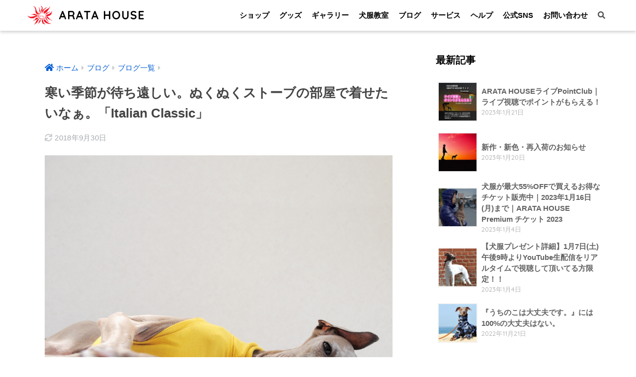

--- FILE ---
content_type: text/html; charset=UTF-8
request_url: https://aratahouse.com/16808/italian-classic.html
body_size: 60510
content:
<!doctype html><html lang="ja"><head><meta charset="utf-8"><meta http-equiv="X-UA-Compatible" content="IE=edge"><meta name="HandheldFriendly" content="True"><meta name="MobileOptimized" content="320"><meta name="viewport" content="width=device-width, initial-scale=1, viewport-fit=cover"/><meta name="msapplication-TileColor" content="#065fd4"><meta name="theme-color" content="#065fd4"><link rel="pingback" href="https://aratahouse.com/wp/xmlrpc.php"><link media="all" href="https://aratahouse.com/wp/wp-content/cache/autoptimize/css/autoptimize_bc1d3d20b3e7b96633617f6319dfa4a3.css" rel="stylesheet"><title>寒い季節が待ち遠しい。ぬくぬくストーブの部屋で着せたいなぁ。「Italian Classic」 | ARATA HOUSE</title><meta name='robots' content='max-image-preview:large' /><link rel='dns-prefetch' href='//ajax.googleapis.com' /><link rel='dns-prefetch' href='//fonts.googleapis.com' /><link rel='dns-prefetch' href='//use.fontawesome.com' /><link rel='dns-prefetch' href='//s.w.org' /><link rel='dns-prefetch' href='//v0.wordpress.com' /><link rel='dns-prefetch' href='//jetpack.wordpress.com' /><link rel='dns-prefetch' href='//s0.wp.com' /><link rel='dns-prefetch' href='//public-api.wordpress.com' /><link rel='dns-prefetch' href='//0.gravatar.com' /><link rel='dns-prefetch' href='//1.gravatar.com' /><link rel='dns-prefetch' href='//2.gravatar.com' /><link rel='dns-prefetch' href='//i0.wp.com' /><link rel='dns-prefetch' href='//c0.wp.com' /><link rel="alternate" type="application/rss+xml" title="ARATA HOUSE &raquo; フィード" href="https://aratahouse.com/feed" /><link rel="alternate" type="application/rss+xml" title="ARATA HOUSE &raquo; コメントフィード" href="https://aratahouse.com/comments/feed" /> <script type="text/javascript">window._wpemojiSettings = {"baseUrl":"https:\/\/s.w.org\/images\/core\/emoji\/13.1.0\/72x72\/","ext":".png","svgUrl":"https:\/\/s.w.org\/images\/core\/emoji\/13.1.0\/svg\/","svgExt":".svg","source":{"concatemoji":"https:\/\/aratahouse.com\/wp\/wp-includes\/js\/wp-emoji-release.min.js?ver=5.9.12"}};
/*! This file is auto-generated */
!function(e,a,t){var n,r,o,i=a.createElement("canvas"),p=i.getContext&&i.getContext("2d");function s(e,t){var a=String.fromCharCode;p.clearRect(0,0,i.width,i.height),p.fillText(a.apply(this,e),0,0);e=i.toDataURL();return p.clearRect(0,0,i.width,i.height),p.fillText(a.apply(this,t),0,0),e===i.toDataURL()}function c(e){var t=a.createElement("script");t.src=e,t.defer=t.type="text/javascript",a.getElementsByTagName("head")[0].appendChild(t)}for(o=Array("flag","emoji"),t.supports={everything:!0,everythingExceptFlag:!0},r=0;r<o.length;r++)t.supports[o[r]]=function(e){if(!p||!p.fillText)return!1;switch(p.textBaseline="top",p.font="600 32px Arial",e){case"flag":return s([127987,65039,8205,9895,65039],[127987,65039,8203,9895,65039])?!1:!s([55356,56826,55356,56819],[55356,56826,8203,55356,56819])&&!s([55356,57332,56128,56423,56128,56418,56128,56421,56128,56430,56128,56423,56128,56447],[55356,57332,8203,56128,56423,8203,56128,56418,8203,56128,56421,8203,56128,56430,8203,56128,56423,8203,56128,56447]);case"emoji":return!s([10084,65039,8205,55357,56613],[10084,65039,8203,55357,56613])}return!1}(o[r]),t.supports.everything=t.supports.everything&&t.supports[o[r]],"flag"!==o[r]&&(t.supports.everythingExceptFlag=t.supports.everythingExceptFlag&&t.supports[o[r]]);t.supports.everythingExceptFlag=t.supports.everythingExceptFlag&&!t.supports.flag,t.DOMReady=!1,t.readyCallback=function(){t.DOMReady=!0},t.supports.everything||(n=function(){t.readyCallback()},a.addEventListener?(a.addEventListener("DOMContentLoaded",n,!1),e.addEventListener("load",n,!1)):(e.attachEvent("onload",n),a.attachEvent("onreadystatechange",function(){"complete"===a.readyState&&t.readyCallback()})),(n=t.source||{}).concatemoji?c(n.concatemoji):n.wpemoji&&n.twemoji&&(c(n.twemoji),c(n.wpemoji)))}(window,document,window._wpemojiSettings);</script> <link rel='stylesheet' id='sng-googlefonts-css'  href='https://fonts.googleapis.com/css?family=Quicksand%3A500%2C700&#038;display=swap' type='text/css' media='all' /><link rel='stylesheet' id='sng-fontawesome-css'  href='https://use.fontawesome.com/releases/v5.11.2/css/all.css' type='text/css' media='all' /><link rel='stylesheet' id='pz-linkcard-css-css'  href='//aratahouse.com/wp/wp-content/uploads/pz-linkcard/style/style.min.css' type='text/css' media='all' /><link rel='stylesheet' id='dashicons-css'  href='https://aratahouse.com/wp/wp-includes/css/dashicons.min.css?ver=5.9.12' type='text/css' media='all' /> <script type='text/javascript' src='https://ajax.googleapis.com/ajax/libs/jquery/3.5.1/jquery.min.js' id='jquery-js'></script> <link rel="https://api.w.org/" href="https://aratahouse.com/wp-json/" /><link rel="alternate" type="application/json" href="https://aratahouse.com/wp-json/wp/v2/posts/16808" /><link rel="EditURI" type="application/rsd+xml" title="RSD" href="https://aratahouse.com/wp/xmlrpc.php?rsd" /><link rel="canonical" href="https://aratahouse.com/16808/italian-classic.html" /><link rel='shortlink' href='https://wp.me/p43syq-4n6' /><link rel="alternate" type="application/json+oembed" href="https://aratahouse.com/wp-json/oembed/1.0/embed?url=https%3A%2F%2Faratahouse.com%2F16808%2Fitalian-classic.html" /><link rel="alternate" type="text/xml+oembed" href="https://aratahouse.com/wp-json/oembed/1.0/embed?url=https%3A%2F%2Faratahouse.com%2F16808%2Fitalian-classic.html&#038;format=xml" /><meta property="og:title" content="寒い季節が待ち遠しい。ぬくぬくストーブの部屋で着せたいなぁ。「Italian Classic」" /><meta property="og:description" content="&nbsp; &nbsp; &nbsp; 寒くなる前にどうしても作っておきたかった一着。最近、大好きな「Italian Classic」のYellow。この生地はなんと言っても肌触りと発色がとてもいい。冬場の乾燥しがちな ... " /><meta property="og:type" content="article" /><meta property="og:url" content="https://aratahouse.com/16808/italian-classic.html" /><meta property="og:image" content="https://i0.wp.com/aratahouse.com/wp/wp-content/uploads/2014/09/ah0146-3-02.jpg?fit=1000%2C1000&#038;ssl=1" /><meta name="thumbnail" content="https://i0.wp.com/aratahouse.com/wp/wp-content/uploads/2014/09/ah0146-3-02.jpg?fit=1000%2C1000&#038;ssl=1" /><meta property="og:site_name" content="ARATA HOUSE" /><meta name="twitter:card" content="summary_large_image" />  <script data-ad-client="ca-pub-5333736302810085" async src="https://pagead2.googlesyndication.com/pagead/js/adsbygoogle.js"></script> <script async src="https://www.googletagmanager.com/gtag/js?id=UA-45567407-1"></script> <script>window.dataLayer = window.dataLayer || [];
  function gtag(){dataLayer.push(arguments);}
  gtag('js', new Date());
  gtag('config', 'UA-45567407-1');</script> <script>document.documentElement.classList.add(
					'jetpack-lazy-images-js-enabled'
				);</script> <link rel="icon" href="https://i0.wp.com/aratahouse.com/wp/wp-content/uploads/2018/10/cropped-dc041afbf7abde49839cc23713368a98-1.png?fit=32%2C32&#038;ssl=1" sizes="32x32" /><link rel="icon" href="https://i0.wp.com/aratahouse.com/wp/wp-content/uploads/2018/10/cropped-dc041afbf7abde49839cc23713368a98-1.png?fit=192%2C192&#038;ssl=1" sizes="192x192" /><link rel="apple-touch-icon" href="https://i0.wp.com/aratahouse.com/wp/wp-content/uploads/2018/10/cropped-dc041afbf7abde49839cc23713368a98-1.png?fit=180%2C180&#038;ssl=1" /><meta name="msapplication-TileImage" content="https://i0.wp.com/aratahouse.com/wp/wp-content/uploads/2018/10/cropped-dc041afbf7abde49839cc23713368a98-1.png?fit=270%2C270&#038;ssl=1" /></head><body class="post-template-default single single-post postid-16808 single-format-standard custom-background fa5"> <svg xmlns="http://www.w3.org/2000/svg" viewBox="0 0 0 0" width="0" height="0" focusable="false" role="none" style="visibility: hidden; position: absolute; left: -9999px; overflow: hidden;" ><defs><filter id="wp-duotone-dark-grayscale"><feColorMatrix color-interpolation-filters="sRGB" type="matrix" values=" .299 .587 .114 0 0 .299 .587 .114 0 0 .299 .587 .114 0 0 .299 .587 .114 0 0 " /><feComponentTransfer color-interpolation-filters="sRGB" ><feFuncR type="table" tableValues="0 0.498039215686" /><feFuncG type="table" tableValues="0 0.498039215686" /><feFuncB type="table" tableValues="0 0.498039215686" /><feFuncA type="table" tableValues="1 1" /></feComponentTransfer><feComposite in2="SourceGraphic" operator="in" /></filter></defs></svg><svg xmlns="http://www.w3.org/2000/svg" viewBox="0 0 0 0" width="0" height="0" focusable="false" role="none" style="visibility: hidden; position: absolute; left: -9999px; overflow: hidden;" ><defs><filter id="wp-duotone-grayscale"><feColorMatrix color-interpolation-filters="sRGB" type="matrix" values=" .299 .587 .114 0 0 .299 .587 .114 0 0 .299 .587 .114 0 0 .299 .587 .114 0 0 " /><feComponentTransfer color-interpolation-filters="sRGB" ><feFuncR type="table" tableValues="0 1" /><feFuncG type="table" tableValues="0 1" /><feFuncB type="table" tableValues="0 1" /><feFuncA type="table" tableValues="1 1" /></feComponentTransfer><feComposite in2="SourceGraphic" operator="in" /></filter></defs></svg><svg xmlns="http://www.w3.org/2000/svg" viewBox="0 0 0 0" width="0" height="0" focusable="false" role="none" style="visibility: hidden; position: absolute; left: -9999px; overflow: hidden;" ><defs><filter id="wp-duotone-purple-yellow"><feColorMatrix color-interpolation-filters="sRGB" type="matrix" values=" .299 .587 .114 0 0 .299 .587 .114 0 0 .299 .587 .114 0 0 .299 .587 .114 0 0 " /><feComponentTransfer color-interpolation-filters="sRGB" ><feFuncR type="table" tableValues="0.549019607843 0.988235294118" /><feFuncG type="table" tableValues="0 1" /><feFuncB type="table" tableValues="0.717647058824 0.254901960784" /><feFuncA type="table" tableValues="1 1" /></feComponentTransfer><feComposite in2="SourceGraphic" operator="in" /></filter></defs></svg><svg xmlns="http://www.w3.org/2000/svg" viewBox="0 0 0 0" width="0" height="0" focusable="false" role="none" style="visibility: hidden; position: absolute; left: -9999px; overflow: hidden;" ><defs><filter id="wp-duotone-blue-red"><feColorMatrix color-interpolation-filters="sRGB" type="matrix" values=" .299 .587 .114 0 0 .299 .587 .114 0 0 .299 .587 .114 0 0 .299 .587 .114 0 0 " /><feComponentTransfer color-interpolation-filters="sRGB" ><feFuncR type="table" tableValues="0 1" /><feFuncG type="table" tableValues="0 0.278431372549" /><feFuncB type="table" tableValues="0.592156862745 0.278431372549" /><feFuncA type="table" tableValues="1 1" /></feComponentTransfer><feComposite in2="SourceGraphic" operator="in" /></filter></defs></svg><svg xmlns="http://www.w3.org/2000/svg" viewBox="0 0 0 0" width="0" height="0" focusable="false" role="none" style="visibility: hidden; position: absolute; left: -9999px; overflow: hidden;" ><defs><filter id="wp-duotone-midnight"><feColorMatrix color-interpolation-filters="sRGB" type="matrix" values=" .299 .587 .114 0 0 .299 .587 .114 0 0 .299 .587 .114 0 0 .299 .587 .114 0 0 " /><feComponentTransfer color-interpolation-filters="sRGB" ><feFuncR type="table" tableValues="0 0" /><feFuncG type="table" tableValues="0 0.647058823529" /><feFuncB type="table" tableValues="0 1" /><feFuncA type="table" tableValues="1 1" /></feComponentTransfer><feComposite in2="SourceGraphic" operator="in" /></filter></defs></svg><svg xmlns="http://www.w3.org/2000/svg" viewBox="0 0 0 0" width="0" height="0" focusable="false" role="none" style="visibility: hidden; position: absolute; left: -9999px; overflow: hidden;" ><defs><filter id="wp-duotone-magenta-yellow"><feColorMatrix color-interpolation-filters="sRGB" type="matrix" values=" .299 .587 .114 0 0 .299 .587 .114 0 0 .299 .587 .114 0 0 .299 .587 .114 0 0 " /><feComponentTransfer color-interpolation-filters="sRGB" ><feFuncR type="table" tableValues="0.780392156863 1" /><feFuncG type="table" tableValues="0 0.949019607843" /><feFuncB type="table" tableValues="0.352941176471 0.470588235294" /><feFuncA type="table" tableValues="1 1" /></feComponentTransfer><feComposite in2="SourceGraphic" operator="in" /></filter></defs></svg><svg xmlns="http://www.w3.org/2000/svg" viewBox="0 0 0 0" width="0" height="0" focusable="false" role="none" style="visibility: hidden; position: absolute; left: -9999px; overflow: hidden;" ><defs><filter id="wp-duotone-purple-green"><feColorMatrix color-interpolation-filters="sRGB" type="matrix" values=" .299 .587 .114 0 0 .299 .587 .114 0 0 .299 .587 .114 0 0 .299 .587 .114 0 0 " /><feComponentTransfer color-interpolation-filters="sRGB" ><feFuncR type="table" tableValues="0.650980392157 0.403921568627" /><feFuncG type="table" tableValues="0 1" /><feFuncB type="table" tableValues="0.447058823529 0.4" /><feFuncA type="table" tableValues="1 1" /></feComponentTransfer><feComposite in2="SourceGraphic" operator="in" /></filter></defs></svg><svg xmlns="http://www.w3.org/2000/svg" viewBox="0 0 0 0" width="0" height="0" focusable="false" role="none" style="visibility: hidden; position: absolute; left: -9999px; overflow: hidden;" ><defs><filter id="wp-duotone-blue-orange"><feColorMatrix color-interpolation-filters="sRGB" type="matrix" values=" .299 .587 .114 0 0 .299 .587 .114 0 0 .299 .587 .114 0 0 .299 .587 .114 0 0 " /><feComponentTransfer color-interpolation-filters="sRGB" ><feFuncR type="table" tableValues="0.0980392156863 1" /><feFuncG type="table" tableValues="0 0.662745098039" /><feFuncB type="table" tableValues="0.847058823529 0.419607843137" /><feFuncA type="table" tableValues="1 1" /></feComponentTransfer><feComposite in2="SourceGraphic" operator="in" /></filter></defs></svg> <script type="text/javascript" id="bbp-swap-no-js-body-class">document.body.className = document.body.className.replace( 'bbp-no-js', 'bbp-js' );</script> <div id="container"><header class="header"><div id="inner-header" class="wrap cf"><div id="logo" class="header-logo h1 dfont"> <a href="https://aratahouse.com" class="header-logo__link"> <img src="https://aratahouse.com/wp/wp-content/uploads/2018/10/dc041afbf7abde49839cc23713368a98.png" alt="ARATA HOUSE" width="512" height="512" class="header-logo__img"> ARATA HOUSE </a></div><div class="header-search"> <input type="checkbox" class="header-search__input" id="header-search-input" onclick="document.querySelector('.header-search__modal .searchform__input').focus()"> <label class="header-search__close" for="header-search-input"></label><div class="header-search__modal"><form role="search" method="get" class="searchform" action="https://aratahouse.com/"><div> <input type="search" class="searchform__input" name="s" value="" placeholder="検索" /> <button type="submit" class="searchform__submit" aria-label="検索"><i class="fas fa-search" aria-hidden="true"></i></button></div></form></div></div><nav class="desktop-nav clearfix"><ul id="menu-%e3%83%a1%e3%82%a4%e3%83%b3%e3%83%a1%e3%83%8b%e3%83%a5%e3%83%bc" class="menu"><li id="menu-item-19847" class="menu-item menu-item-type-custom menu-item-object-custom menu-item-19847"><a href="http://shopping.aratahouse.com/">ショップ</a></li><li id="menu-item-41145" class="menu-item menu-item-type-custom menu-item-object-custom menu-item-41145"><a target="_blank" rel="noopener" href="https://suzuri.jp/aratahouse">グッズ</a></li><li id="menu-item-32882" class="menu-item menu-item-type-post_type menu-item-object-page menu-item-32882"><a href="https://aratahouse.com/dog-gallery">ギャラリー</a></li><li id="menu-item-29736" class="menu-item menu-item-type-post_type menu-item-object-page menu-item-29736"><a href="https://aratahouse.com/dog-clothes-handmade-classroom-how-to-make-dog-clothes-aratahouse-sewing-machine">犬服教室</a></li><li id="menu-item-23354" class="menu-item menu-item-type-taxonomy menu-item-object-category current-post-ancestor menu-item-23354"><a href="https://aratahouse.com/category/blog">ブログ</a></li><li id="menu-item-23794" class="menu-item menu-item-type-post_type menu-item-object-page menu-item-23794"><a href="https://aratahouse.com/job-request">サービス</a></li><li id="menu-item-23248" class="menu-item menu-item-type-post_type menu-item-object-post menu-item-23248"><a href="https://aratahouse.com/5600/inufuku-guide.html">ヘルプ</a></li><li id="menu-item-40249" class="menu-item menu-item-type-post_type menu-item-object-page menu-item-40249"><a href="https://aratahouse.com/aratahouse-official-sns">公式SNS</a></li><li id="menu-item-34855" class="menu-item menu-item-type-post_type menu-item-object-post menu-item-34855"><a href="https://aratahouse.com/17198/contact-qa.html">お問い合わせ</a></li><li id="menu-item-23557" class="menu-item menu-item-type-custom menu-item-object-custom menu-item-23557"><a href="#sng_search"><label for="header-search-input"><i class="fa fa-search"></i></label></a></li></ul></nav></div></header><div id="content"><div id="inner-content" class="wrap cf"><main id="main" class="m-all t-2of3 d-5of7 cf"><article id="entry" class="cf post-16808 post type-post status-publish format-standard has-post-thumbnail category-blog-list tag-1128 tag-21 tag-24 tag-86 tag-93 tag-101 tag-208 tag-216 tag-247 tag-374 tag-405 tag-409 tag-562 tag-566 tag-576 tag-581 tag-629 tag-635 tag-640 tag-654 tag-667 tag-aratahouse tag-736 tag-812 tag-dog-2 tag-892 tag-901 tag-1053 tag-1095 tag-1104 tag-1107 tag-1116 tag-1238 tag-1239"><header class="article-header entry-header"><nav id="breadcrumb" class="breadcrumb"><ul itemscope itemtype="http://schema.org/BreadcrumbList"><li itemprop="itemListElement" itemscope itemtype="http://schema.org/ListItem"><a href="https://aratahouse.com" itemprop="item"><span itemprop="name">ホーム</span></a><meta itemprop="position" content="1" /></li><li itemprop="itemListElement" itemscope itemtype="http://schema.org/ListItem"><a href="https://aratahouse.com/category/blog" itemprop="item"><span itemprop="name">ブログ</span></a><meta itemprop="position" content="2" /></li><li itemprop="itemListElement" itemscope itemtype="http://schema.org/ListItem"><a href="https://aratahouse.com/category/blog/blog-list" itemprop="item"><span itemprop="name">ブログ一覧</span></a><meta itemprop="position" content="3" /></li></ul></nav><h1 class="entry-title single-title">寒い季節が待ち遠しい。ぬくぬくストーブの部屋で着せたいなぁ。「Italian Classic」</h1><div class="entry-meta vcard"> <time class="updated entry-time" datetime="2018-09-30T16:38:42+09:00">2018年9月30日</time></div></header><section class="entry-content cf"><p><img class="lazy alignnone size-full wp-image-16795" data-src="https://aratahouse.com/wp/wp-content/uploads/2014/09/ah0146-3-02.jpg" alt="犬服｜Italian Classic｜イタリア製ストレッチ天竺ニット｜選べる４タイプ×３カラー（Blue/Gray/Yellow）" width="1000" height="1000" /><noscript><img class="alignnone size-full wp-image-16795 jetpack-lazy-image" src="https://i0.wp.com/aratahouse.com/wp/wp-content/uploads/2014/09/ah0146-3-02.jpg?resize=1000%2C1000&#038;ssl=1" alt="犬服｜Italian Classic｜イタリア製ストレッチ天竺ニット｜選べる４タイプ×３カラー（Blue/Gray/Yellow）" width="1000" height="1000" data-recalc-dims="1" data-lazy-src="https://i0.wp.com/aratahouse.com/wp/wp-content/uploads/2014/09/ah0146-3-02.jpg?resize=1000%2C1000&amp;is-pending-load=1#038;ssl=1" srcset="[data-uri]"><noscript><img data-lazy-fallback="1" class="alignnone size-full wp-image-16795" src="https://i0.wp.com/aratahouse.com/wp/wp-content/uploads/2014/09/ah0146-3-02.jpg?resize=1000%2C1000&#038;ssl=1" alt="犬服｜Italian Classic｜イタリア製ストレッチ天竺ニット｜選べる４タイプ×３カラー（Blue/Gray/Yellow）" width="1000" height="1000" data-recalc-dims="1"  /></noscript></noscript></p><p>&nbsp;</p><p>&nbsp;</p><p>&nbsp;</p><p>寒くなる前にどうしても作っておきたかった一着。最近、大好きな<a href="http://shopping.aratahouse.com/shopdetail/000000000150/">「Italian Classic」</a>のYellow。この生地はなんと言っても肌触りと発色がとてもいい。冬場の乾燥しがちな室内、このお洋服ならBuono!も気持ちよく過ごしてくれるかなぁ。</p><p>&nbsp;</p><p>&nbsp;</p><p>&nbsp;</p><p>こんな感じで過ごして欲しいなぁ。</p><p>&nbsp;</p><p>&nbsp;</p><p>&nbsp;</p><blockquote class="instagram-media" style="background: #FFF; border: 0; border-radius: 3px; box-shadow: 0 0 1px 0 rgba(0,0,0,0.5),0 1px 10px 0 rgba(0,0,0,0.15); margin: 1px; max-width: 658px; padding: 0; width: calc(100% - 2px);" data-instgrm-version="7"><div style="padding: 8px;"><div style="background: #F8F8F8; line-height: 0; margin-top: 40px; padding: 35.69444444444444% 0; text-align: center; width: 100%;"></div><p style="color: #c9c8cd; font-family: Arial,sans-serif; font-size: 14px; line-height: 17px; margin-bottom: 0; margin-top: 8px; overflow: hidden; padding: 8px 0 7px; text-align: center; text-overflow: ellipsis; white-space: nowrap;"><a style="color: #c9c8cd; font-family: Arial,sans-serif; font-size: 14px; font-style: normal; font-weight: normal; line-height: 17px; text-decoration: none;" href="https://www.instagram.com/p/BQaAQKfhDXB/" target="_blank">YOSHIEさん(@yoshie.kuroiwa)がシェアした投稿</a> &#8211; <time style="font-family: Arial,sans-serif; font-size: 14px; line-height: 17px;" datetime="2017-02-12T09:21:01+00:00">2017 2月 12 1:21午前 PST</time></p></div></blockquote><p><script src="//platform.instagram.com/en_US/embeds.js" async="" defer="defer"></script></p><p>&nbsp;</p><p>&nbsp;</p><p>&nbsp;</p><p>ストーブでおでんをコトコト炊きながら、熱燗を呑み。ごろごろする愛犬を眺める。幸せな時間。</p><p>&nbsp;</p><p>&nbsp;</p><p>&#8212;</p><p>&nbsp;</p><p>&nbsp;</p><p>犬服｜Italian Classic｜イタリア製ストレッチ天竺ニット｜選べる４タイプ×３カラー（Blue/Gray/Yellow）</p><p>&nbsp;</p><p>&nbsp;</p><p>&nbsp;</p><p>カラーは空間や、毛色、季節に合わせて選べるように３パターン用意しています。</p><p>&nbsp;</p><p>&nbsp;</p><p>&nbsp;</p><ul><li>01 Italian Classic Blue</li><li>02 Italian Classic Gray</li><li>03 Italian Classic Yellow</li></ul><p>&nbsp;</p><p>&nbsp;</p><p>&nbsp;</p><p><img loading="lazy" class="lazy alignnone size-full wp-image-16799" data-src="https://aratahouse.com/wp/wp-content/uploads/2014/09/ah0146-02.jpg" alt="犬服｜Italian Classic｜イタリア製ストレッチ天竺ニット｜選べる４タイプ×３カラー（Blue/Gray/Yellow）" width="1000" height="1000" /><noscript><img class="alignnone size-full wp-image-16799 jetpack-lazy-image" src="https://i0.wp.com/aratahouse.com/wp/wp-content/uploads/2014/09/ah0146-02.jpg?resize=1000%2C1000&#038;ssl=1" alt="犬服｜Italian Classic｜イタリア製ストレッチ天竺ニット｜選べる４タイプ×３カラー（Blue/Gray/Yellow）" width="1000" height="1000" data-recalc-dims="1" data-lazy-src="https://i0.wp.com/aratahouse.com/wp/wp-content/uploads/2014/09/ah0146-02.jpg?resize=1000%2C1000&amp;is-pending-load=1#038;ssl=1" srcset="[data-uri]"><noscript><img data-lazy-fallback="1" loading="lazy" class="alignnone size-full wp-image-16799" src="https://i0.wp.com/aratahouse.com/wp/wp-content/uploads/2014/09/ah0146-02.jpg?resize=1000%2C1000&#038;ssl=1" alt="犬服｜Italian Classic｜イタリア製ストレッチ天竺ニット｜選べる４タイプ×３カラー（Blue/Gray/Yellow）" width="1000" height="1000" data-recalc-dims="1"  /></noscript></noscript></p><p>&nbsp;</p><p>&nbsp;</p><p>&nbsp;</p><p><img loading="lazy" class="lazy alignnone size-full wp-image-16800" data-src="https://aratahouse.com/wp/wp-content/uploads/2014/09/ah0146-c00-1.jpg" alt="犬服｜Italian Classic｜イタリア製ストレッチ天竺ニット｜選べる４タイプ×３カラー（Blue/Gray/Yellow）" width="1000" height="1000" /><noscript><img class="alignnone size-full wp-image-16800 jetpack-lazy-image" src="https://i0.wp.com/aratahouse.com/wp/wp-content/uploads/2014/09/ah0146-c00-1.jpg?resize=1000%2C1000&#038;ssl=1" alt="犬服｜Italian Classic｜イタリア製ストレッチ天竺ニット｜選べる４タイプ×３カラー（Blue/Gray/Yellow）" width="1000" height="1000" data-recalc-dims="1" data-lazy-src="https://i0.wp.com/aratahouse.com/wp/wp-content/uploads/2014/09/ah0146-c00-1.jpg?resize=1000%2C1000&amp;is-pending-load=1#038;ssl=1" srcset="[data-uri]"><noscript><img data-lazy-fallback="1" loading="lazy" class="alignnone size-full wp-image-16800" src="https://i0.wp.com/aratahouse.com/wp/wp-content/uploads/2014/09/ah0146-c00-1.jpg?resize=1000%2C1000&#038;ssl=1" alt="犬服｜Italian Classic｜イタリア製ストレッチ天竺ニット｜選べる４タイプ×３カラー（Blue/Gray/Yellow）" width="1000" height="1000" data-recalc-dims="1"  /></noscript></noscript></p><p>&nbsp;</p><p>&nbsp;</p><p>&nbsp;</p><p><img loading="lazy" class="lazy alignnone size-full wp-image-16797" data-src="https://aratahouse.com/wp/wp-content/uploads/2014/09/ah0146-2-01.jpg" alt="犬服｜Italian Classic｜イタリア製ストレッチ天竺ニット｜選べる４タイプ×３カラー（Blue/Gray/Yellow）" width="1000" height="1000" /><noscript><img class="alignnone size-full wp-image-16797 jetpack-lazy-image" src="https://i0.wp.com/aratahouse.com/wp/wp-content/uploads/2014/09/ah0146-2-01.jpg?resize=1000%2C1000&#038;ssl=1" alt="犬服｜Italian Classic｜イタリア製ストレッチ天竺ニット｜選べる４タイプ×３カラー（Blue/Gray/Yellow）" width="1000" height="1000" data-recalc-dims="1" data-lazy-src="https://i0.wp.com/aratahouse.com/wp/wp-content/uploads/2014/09/ah0146-2-01.jpg?resize=1000%2C1000&amp;is-pending-load=1#038;ssl=1" srcset="[data-uri]"><noscript><img data-lazy-fallback="1" loading="lazy" class="alignnone size-full wp-image-16797" src="https://i0.wp.com/aratahouse.com/wp/wp-content/uploads/2014/09/ah0146-2-01.jpg?resize=1000%2C1000&#038;ssl=1" alt="犬服｜Italian Classic｜イタリア製ストレッチ天竺ニット｜選べる４タイプ×３カラー（Blue/Gray/Yellow）" width="1000" height="1000" data-recalc-dims="1"  /></noscript></noscript></p><p>&nbsp;</p><p>&nbsp;</p><p>&nbsp;</p><p><img loading="lazy" class="lazy alignnone size-full wp-image-16798" data-src="https://aratahouse.com/wp/wp-content/uploads/2014/09/ah0146-c02.jpg" alt="犬服｜Italian Classic｜イタリア製ストレッチ天竺ニット｜選べる４タイプ×３カラー（Blue/Gray/Yellow）" width="1000" height="1000" /><noscript><img class="alignnone size-full wp-image-16798 jetpack-lazy-image" src="https://i0.wp.com/aratahouse.com/wp/wp-content/uploads/2014/09/ah0146-c02.jpg?resize=1000%2C1000&#038;ssl=1" alt="犬服｜Italian Classic｜イタリア製ストレッチ天竺ニット｜選べる４タイプ×３カラー（Blue/Gray/Yellow）" width="1000" height="1000" data-recalc-dims="1" data-lazy-src="https://i0.wp.com/aratahouse.com/wp/wp-content/uploads/2014/09/ah0146-c02.jpg?resize=1000%2C1000&amp;is-pending-load=1#038;ssl=1" srcset="[data-uri]"><noscript><img data-lazy-fallback="1" loading="lazy" class="alignnone size-full wp-image-16798" src="https://i0.wp.com/aratahouse.com/wp/wp-content/uploads/2014/09/ah0146-c02.jpg?resize=1000%2C1000&#038;ssl=1" alt="犬服｜Italian Classic｜イタリア製ストレッチ天竺ニット｜選べる４タイプ×３カラー（Blue/Gray/Yellow）" width="1000" height="1000" data-recalc-dims="1"  /></noscript></noscript></p><p>&nbsp;</p><p>&nbsp;</p><p>&nbsp;</p><p><img loading="lazy" class="lazy alignnone size-full wp-image-16794" data-src="https://aratahouse.com/wp/wp-content/uploads/2014/09/ah0146-3-01.jpg" alt="犬服｜Italian Classic｜イタリア製ストレッチ天竺ニット｜選べる４タイプ×３カラー（Blue/Gray/Yellow）" width="1000" height="1000" /><noscript><img class="alignnone size-full wp-image-16794 jetpack-lazy-image" src="https://i0.wp.com/aratahouse.com/wp/wp-content/uploads/2014/09/ah0146-3-01.jpg?resize=1000%2C1000&#038;ssl=1" alt="犬服｜Italian Classic｜イタリア製ストレッチ天竺ニット｜選べる４タイプ×３カラー（Blue/Gray/Yellow）" width="1000" height="1000" data-recalc-dims="1" data-lazy-src="https://i0.wp.com/aratahouse.com/wp/wp-content/uploads/2014/09/ah0146-3-01.jpg?resize=1000%2C1000&amp;is-pending-load=1#038;ssl=1" srcset="[data-uri]"><noscript><img data-lazy-fallback="1" loading="lazy" class="alignnone size-full wp-image-16794" src="https://i0.wp.com/aratahouse.com/wp/wp-content/uploads/2014/09/ah0146-3-01.jpg?resize=1000%2C1000&#038;ssl=1" alt="犬服｜Italian Classic｜イタリア製ストレッチ天竺ニット｜選べる４タイプ×３カラー（Blue/Gray/Yellow）" width="1000" height="1000" data-recalc-dims="1"  /></noscript></noscript></p><p>&nbsp;</p><p>&nbsp;</p><p>&nbsp;</p><p><img loading="lazy" class="lazy alignnone size-full wp-image-16796" data-src="https://aratahouse.com/wp/wp-content/uploads/2014/09/ah0146-c03.jpg" alt="犬服｜Italian Classic｜イタリア製ストレッチ天竺ニット｜選べる４タイプ×３カラー（Blue/Gray/Yellow）" width="1000" height="1000" /><noscript><img class="alignnone size-full wp-image-16796 jetpack-lazy-image" src="https://i0.wp.com/aratahouse.com/wp/wp-content/uploads/2014/09/ah0146-c03.jpg?resize=1000%2C1000&#038;ssl=1" alt="犬服｜Italian Classic｜イタリア製ストレッチ天竺ニット｜選べる４タイプ×３カラー（Blue/Gray/Yellow）" width="1000" height="1000" data-recalc-dims="1" data-lazy-src="https://i0.wp.com/aratahouse.com/wp/wp-content/uploads/2014/09/ah0146-c03.jpg?resize=1000%2C1000&amp;is-pending-load=1#038;ssl=1" srcset="[data-uri]"><noscript><img data-lazy-fallback="1" loading="lazy" class="alignnone size-full wp-image-16796" src="https://i0.wp.com/aratahouse.com/wp/wp-content/uploads/2014/09/ah0146-c03.jpg?resize=1000%2C1000&#038;ssl=1" alt="犬服｜Italian Classic｜イタリア製ストレッチ天竺ニット｜選べる４タイプ×３カラー（Blue/Gray/Yellow）" width="1000" height="1000" data-recalc-dims="1"  /></noscript></noscript></p><p>&nbsp;</p><p>&nbsp;</p><p>&nbsp;</p><p>「Italian Classic」は柔らかさ、肌触りに優れた絹のような光沢が特徴の上品なイタリア製ストレッチ天竺ニット生地を使用しています。清潔感あふれるワンランク上のニットは、シンプルに着るほど美しさが引き立ちます。お部屋着としても最高の一着です。</p><p>&nbsp;</p><p>&nbsp;</p><p>&nbsp;</p><p style="text-align: center;"><a class="buy1" href="http://shopping.aratahouse.com/shopdetail/000000000150/">購入ページ</a></p><p>&nbsp;</p><p>&nbsp;</p><p>&nbsp;</p><p>&nbsp;</p><p>こちらのお洋服は2017年9月2日に開催する<a href="https://aratahouse.com/16738/arata-house-holiday-2017-summer.html">「ARATA HOUSEな休日 2017.夏」</a>に実物をお持ちしますのでお洋服を手にとって生地感などを確認されたい方は是非、ご参加ください。</p><p>&nbsp;</p><p>&nbsp;</p><p>&nbsp;</p><blockquote class="wp-embedded-content" data-secret="Aj3VdiBfUK"><p><a href="https://aratahouse.com/16738/arata-house-holiday-2017-summer.html">「ARATA HOUSEな休日 2017.夏｜開催します」ARATA HOUSEのヨッちゃん、シンちゃん、Buono!と淡路島で海を見ながらゆっくり語ろう♪「愛犬のお洋服の悩み、選び方＆失敗しない採寸方法を実演・・・綺麗な夕焼けも見れるかも。」</a></p></blockquote><p><iframe class="wp-embedded-content" sandbox="allow-scripts" security="restricted" style="position: absolute; clip: rect(1px, 1px, 1px, 1px);" src="https://aratahouse.com/16738/arata-house-holiday-2017-summer.html/embed#?secret=Aj3VdiBfUK" data-secret="Aj3VdiBfUK" width="600" height="338" title="&#8220;「ARATA HOUSEな休日 2017.夏｜開催します」ARATA HOUSEのヨッちゃん、シンちゃん、Buono!と淡路島で海を見ながらゆっくり語ろう♪「愛犬のお洋服の悩み、選び方＆失敗しない採寸方法を実演・・・綺麗な夕焼けも見れるかも。」&#8221; &#8212; ARATA HOUSE" frameborder="0" marginwidth="0" marginheight="0" scrolling="no"></iframe></p><p>&nbsp;</p><p>&nbsp;</p><p>&nbsp;</p><p>&nbsp;</p><h2>犬服、犬<span class="wp_keywordlink"><a title="寝袋" href="http://shopping.aratahouse.com/shopbrand/004/X/">寝袋</a></span>の発送日に関してのお知らせ</h2><p>&nbsp;</p><p>&nbsp;</p><p>&nbsp;</p><p>通常は<strong>ご入金後の製作開始</strong>となっております。<strong>商品発送までご入金を頂いてから45営業日</strong>ほどお時間を頂いております。<strong>実際の日数ですと約60日後の発送</strong>となります。製作状況によって7営業日ほど発送予定日が遅くなる可能性もございます。（2017年8月1日時点では通常通りの期限でお送り出来ております。）<strong>営業日は、土曜日・日曜日・祝日・年末年始休業日を除く平日</strong>となっております。</p><p>&nbsp;</p><p>&nbsp;</p><p>→ <a href="https://aratahouse.com/16602/september-october-dog-clothes.html">9月、10月の犬服を更新しました。初めてお洋服をご依頼いただく方に読んで欲しいこと。</a></p><p>&nbsp;</p><p>&nbsp;</p><p>&nbsp;</p><blockquote class="wp-embedded-content" data-secret="8zZjMUPgzI"><p><a href="https://aratahouse.com/5118/itagure-dog-clothes-reason.html">イタグレ服をイタグレに着せる10の理由：犬服は必要なの？選び方は？</a></p></blockquote><p><iframe class="wp-embedded-content" sandbox="allow-scripts" security="restricted" style="position: absolute; clip: rect(1px, 1px, 1px, 1px);" src="https://aratahouse.com/5118/itagure-dog-clothes-reason.html/embed#?secret=8zZjMUPgzI" data-secret="8zZjMUPgzI" width="600" height="338" title="&#8220;イタグレ服をイタグレに着せる10の理由：犬服は必要なの？選び方は？&#8221; &#8212; ARATA HOUSE" frameborder="0" marginwidth="0" marginheight="0" scrolling="no"></iframe></p><p>&nbsp;</p><p>&nbsp;</p><p>&nbsp;</p><p>色々な理由で私たちが製作する犬服はいろいろな事を選べるようにしています。</p><p>&nbsp;</p><p>&nbsp;</p><p>&nbsp;</p><ul><li><a href="http://shopping.aratahouse.com/">「aratahouse.com」</a>の<span class="wp_keywordlink"><a title="犬服" href="http://shopping.aratahouse.com/shopbrand/ct1/">犬服</a></span>はタイプをショート、ハーフ、スタンダード、ロンパースから選べますので、愛犬の体型や体調、気候に合わせてお洋服選びを楽しんで下さい。サイズの調整は、±3cmまで無料で行っております。</li><li>袖の長さ、ネック長さ、裏地のありなし、リード穴などのデザインを愛犬の個性や気候に合わせて自由に選ぶ事ができます。</li><li>ご注文はWEBで<a href="https://www.google.co.jp/search?q=%E3%82%A2%E3%83%A9%E3%82%BF%E3%83%8F%E3%82%A6%E3%82%B9&amp;oq=%E3%82%A2%E3%83%A9%E3%82%BF%E3%83%8F%E3%82%A6%E3%82%B9&amp;aqs=chrome..69i57j69i65l3j0l2.12221j0j7&amp;sourceid=chrome&amp;ie=UTF-8" target="_blank">「アラタハウス」</a>と検索していただくか<a href="http://shopping.aratahouse.com/" target="_blank">「aratahouse.com」</a>にアクセスして<span class="wp_keywordlink"><a title="ショップ" href="http://shopping.aratahouse.com/">ショップ</a></span>よりお願いします。サイズ、デザインなどのご質問は<a href="https://aratahouse.com/8577/aratahouse-line.html">「LINE @aratahouse」</a>よりお願いします。</li></ul><p>&nbsp;</p><p>&nbsp;</p><p>&nbsp;</p></section><div id="entry-footer-wrapper"></div><div id="comments"></div><script type="application/ld+json">{"@context":"http://schema.org","@type":"Article","mainEntityOfPage":"https://aratahouse.com/16808/italian-classic.html","headline":"寒い季節が待ち遠しい。ぬくぬくストーブの部屋で着せたいなぁ。「Italian Classic」","image":{"@type":"ImageObject","url":"https://i0.wp.com/aratahouse.com/wp/wp-content/uploads/2014/09/ah0146-3-02.jpg?fit=1000%2C1000&ssl=1","width":1000,"height":1000},"datePublished":"2017-08-28T15:43:40+0900","dateModified":"2018-09-30T16:38:42+0900","author":{"@type":"Person","name":"ARATA HOUSE","url":"http://aratahouse.com/"},"publisher":{"@type":"Organization","name":"ARATA HOUSE","logo":{"@type":"ImageObject","url":"http://aratahouse.com/wp/wp-content/uploads/2018/10/dc041afbf7abde49839cc23713368a98.png"}},"description":"&nbsp; &nbsp; &nbsp; 寒くなる前にどうしても作っておきたかった一着。最近、大好きな「Italian Classic」のYellow。この生地はなんと言っても肌触りと発色がとてもいい。冬場の乾燥しがちな ... "}</script> </article></main><div id="sidebar1" class="sidebar m-all t-1of3 d-2of7 last-col cf" role="complementary"><aside class="insidesp"><div id="notfix" class="normal-sidebar"><div id="recent-posts-3" class="widget widget_recent_entries"><h4 class="widgettitle dfont has-fa-before">最新記事</h4><ul class="my-widget"><li> <a href="https://aratahouse.com/39927/arata-house-live-pointclub.html"><figure class="my-widget__img"> <img width="160" height="160" src="https://i0.wp.com/aratahouse.com/wp/wp-content/uploads/2023/01/362967e84f44a5e524c5e7b5d72c9621.jpg?resize=160%2C160&#038;ssl=1" alt="ARATA HOUSEライブPointClub｜ライブ視聴でポイントがもらえる！" loading="lazy"></figure><div class="my-widget__text">ARATA HOUSEライブPointClub｜ライブ視聴でポイントがもらえる！ <span class="post-date dfont">2023年1月21日</span></div> </a></li><li> <a href="https://aratahouse.com/39842/notice-of-new-arrivals-new-colors-and-restocking.html"><figure class="my-widget__img"> <img width="160" height="160" src="https://i0.wp.com/aratahouse.com/wp/wp-content/uploads/2023/01/274093929_251345917155396_3170030060114127059_n.jpg?resize=160%2C160&#038;ssl=1" alt="新作・新色・再入荷のお知らせ" loading="lazy"></figure><div class="my-widget__text">新作・新色・再入荷のお知らせ <span class="post-date dfont">2023年1月20日</span></div> </a></li><li> <a href="https://aratahouse.com/39429/arata-house-premium-ticket-2023.html"><figure class="my-widget__img"> <img width="160" height="160" src="https://i0.wp.com/aratahouse.com/wp/wp-content/uploads/2023/01/ARATA-HOUSE-Thanks-Ticket-2023-2.jpg?resize=160%2C160&#038;ssl=1" alt="犬服が最大55%OFFで買えるお得なチケット販売中｜2023年1月16日(月)まで｜ARATA HOUSE Premium チケット 2023" loading="lazy"></figure><div class="my-widget__text">犬服が最大55%OFFで買えるお得なチケット販売中｜2023年1月16日(月)まで｜ARATA HOUSE Premium チケット 2023 <span class="post-date dfont">2023年1月4日</span></div> </a></li><li> <a href="https://aratahouse.com/39408/dog-clothes-gift-details.html"><figure class="my-widget__img"> <img width="160" height="160" src="https://i0.wp.com/aratahouse.com/wp/wp-content/uploads/2019/11/ah0204-03.jpg?resize=160%2C160&#038;ssl=1" alt="【犬服プレゼント詳細】1月7日(土)午後9時よりYouTube生配信をリアルタイムで視聴して頂いてる方限定！！" loading="lazy"></figure><div class="my-widget__text">【犬服プレゼント詳細】1月7日(土)午後9時よりYouTube生配信をリアルタイムで視聴して頂いてる方限定！！ <span class="post-date dfont">2023年1月4日</span></div> </a></li><li> <a href="https://aratahouse.com/37745/mine-is-fine.html"><figure class="my-widget__img"> <img width="160" height="160" src="https://i0.wp.com/aratahouse.com/wp/wp-content/uploads/2022/11/ah0101-m.jpg?resize=160%2C160&#038;ssl=1" alt="『うちのこは大丈夫です。』には100%の大丈夫はない。" loading="lazy"></figure><div class="my-widget__text">『うちのこは大丈夫です。』には100%の大丈夫はない。 <span class="post-date dfont">2022年11月21日</span></div> </a></li></ul></div><div class="widget my_popular_posts"><h4 class="widgettitle dfont has-fa-before">人気記事</h4><ul class="my-widget show_num"><li> <span class="rank dfont accent-bc">1</span> <a href="https://aratahouse.com/2343/dog-hug.html"><figure class="my-widget__img"> <img width="160" height="160" src="https://i0.wp.com/aratahouse.com/wp/wp-content/uploads/2014/02/3093ce3dd169ce911f9d74861424338f-e1538571787134.jpg?resize=160%2C160&ssl=1" alt="犬の正しい抱き方を学ぶ：小型犬・中型犬・大型犬に合った抱き方は？" loading="lazy"></figure><div class="my-widget__text"> 犬の正しい抱き方を学ぶ：小型犬・中型犬・大型犬に合った抱き方は？</div> </a></li><li> <span class="rank dfont accent-bc">2</span> <a href="https://aratahouse.com/11665/crate-cover.html"><figure class="my-widget__img"> <img width="160" height="160" src="https://i0.wp.com/aratahouse.com/wp/wp-content/uploads/2015/12/4bcf2b1cbd5d566659c2a90b28a232bd.jpg?resize=160%2C160&ssl=1" alt="【保温・保湿効果抜群！冬も快適な犬の寝床の作り方】クレートカバーの使い方｜クレートカバーの通販" loading="lazy"></figure><div class="my-widget__text"> 【保温・保湿効果抜群！冬も快適な犬の寝床の作り方】クレートカバーの使い方｜クレートカバーの通販</div> </a></li><li> <span class="rank dfont accent-bc">3</span> <a href="https://aratahouse.com/2268/itagure-weight-change-record.html"><figure class="my-widget__img"> <img width="160" height="160" src="https://i0.wp.com/aratahouse.com/wp/wp-content/uploads/2017/06/20170620-02.jpg?resize=160%2C160&ssl=1" alt="イタグレ体重推移記録｜理想的な犬の体重は骨格をみて決めよう" loading="lazy"></figure><div class="my-widget__text"> イタグレ体重推移記録｜理想的な犬の体重は骨格をみて決めよう</div> </a></li><li> <span class="rank dfont accent-bc">4</span> <a href="https://aratahouse.com/6590/blood-from-the-ear-of-itagure.html"><figure class="my-widget__img"> <img width="160" height="160" src="https://i0.wp.com/aratahouse.com/wp/wp-content/uploads/2014/10/020.jpg?resize=160%2C160&ssl=1" alt="犬耳から血が飛び散る！血管炎・寒冷凝集素症・耳介辺縁血管炎とは？" loading="lazy"></figure><div class="my-widget__text"> 犬耳から血が飛び散る！血管炎・寒冷凝集素症・耳介辺縁血管炎とは？</div> </a></li><li> <span class="rank dfont accent-bc">5</span> <a href="https://aratahouse.com/10630/awajishima-sunset-3.html"><figure class="my-widget__img"> <img width="160" height="160" src="https://i0.wp.com/aratahouse.com/wp/wp-content/uploads/2015/10/002.jpg?resize=160%2C160&ssl=1" alt="【淡路島サンセット】綺麗な夕焼けを見るなら1時間前からスタンバイしましょう" loading="lazy"></figure><div class="my-widget__text"> 【淡路島サンセット】綺麗な夕焼けを見るなら1時間前からスタンバイしましょう</div> </a></li></ul></div><div id="nav_menu-7" class="widget widget_nav_menu"><h4 class="widgettitle dfont has-fa-before">メニュー</h4><div class="menu-%e3%82%b5%e3%82%a4%e3%83%89%e3%83%90%e3%83%bc%ef%bc%9a%e3%82%ab%e3%83%86%e3%82%b4%e3%83%aa%e8%a1%a8%e7%a4%ba-container"><ul id="menu-%e3%82%b5%e3%82%a4%e3%83%89%e3%83%90%e3%83%bc%ef%bc%9a%e3%82%ab%e3%83%86%e3%82%b4%e3%83%aa%e8%a1%a8%e7%a4%ba" class="menu"><li id="menu-item-34852" class="menu-item menu-item-type-custom menu-item-object-custom menu-item-34852"><a href="https://shopping.aratahouse.com/"><i class="fa fa-chevron-right"></i> ショップ</a></li><li id="menu-item-34853" class="menu-item menu-item-type-post_type menu-item-object-page menu-item-34853"><a href="https://aratahouse.com/dog-gallery"><i class="fa fa-chevron-right"></i> ギャラリー</a></li><li id="menu-item-30680" class="menu-item menu-item-type-post_type menu-item-object-page menu-item-30680"><a href="https://aratahouse.com/dog-clothes-handmade-classroom-how-to-make-dog-clothes-aratahouse-sewing-machine"><i class="fa fa-chevron-right"></i> 犬服教室</a></li><li id="menu-item-23353" class="menu-item menu-item-type-taxonomy menu-item-object-category current-post-ancestor menu-item-23353"><a href="https://aratahouse.com/category/blog"><i class="fa fa-chevron-right"></i> ブログ</a></li><li id="menu-item-22087" class="menu-item menu-item-type-post_type menu-item-object-page menu-item-22087"><a href="https://aratahouse.com/job-request"><i class="fa fa-chevron-right"></i> サービス</a></li><li id="menu-item-34854" class="menu-item menu-item-type-post_type menu-item-object-post menu-item-34854"><a href="https://aratahouse.com/5600/inufuku-guide.html"><i class="fa fa-chevron-right"></i> ヘルプ</a></li><li id="menu-item-28813" class="menu-item menu-item-type-post_type menu-item-object-post menu-item-28813"><a href="https://aratahouse.com/17198/contact-qa.html"><i class="fa fa-chevron-right"></i> お問い合わせ</a></li></ul></div></div><div id="archives-2" class="widget widget_archive"><h4 class="widgettitle dfont has-fa-before">過去の投稿</h4> <label class="screen-reader-text" for="archives-dropdown-2">過去の投稿</label> <select id="archives-dropdown-2" name="archive-dropdown"><option value="">月を選択</option><option value='https://aratahouse.com/date/2023/01'> 2023年1月 &nbsp;(4)</option><option value='https://aratahouse.com/date/2022/11'> 2022年11月 &nbsp;(3)</option><option value='https://aratahouse.com/date/2022/10'> 2022年10月 &nbsp;(7)</option><option value='https://aratahouse.com/date/2022/03'> 2022年3月 &nbsp;(2)</option><option value='https://aratahouse.com/date/2022/02'> 2022年2月 &nbsp;(2)</option><option value='https://aratahouse.com/date/2022/01'> 2022年1月 &nbsp;(22)</option><option value='https://aratahouse.com/date/2021/11'> 2021年11月 &nbsp;(1)</option><option value='https://aratahouse.com/date/2021/10'> 2021年10月 &nbsp;(2)</option><option value='https://aratahouse.com/date/2021/09'> 2021年9月 &nbsp;(25)</option><option value='https://aratahouse.com/date/2021/08'> 2021年8月 &nbsp;(35)</option><option value='https://aratahouse.com/date/2021/03'> 2021年3月 &nbsp;(9)</option><option value='https://aratahouse.com/date/2021/02'> 2021年2月 &nbsp;(3)</option><option value='https://aratahouse.com/date/2020/12'> 2020年12月 &nbsp;(1)</option><option value='https://aratahouse.com/date/2020/11'> 2020年11月 &nbsp;(3)</option><option value='https://aratahouse.com/date/2020/10'> 2020年10月 &nbsp;(2)</option><option value='https://aratahouse.com/date/2020/09'> 2020年9月 &nbsp;(3)</option><option value='https://aratahouse.com/date/2020/08'> 2020年8月 &nbsp;(7)</option><option value='https://aratahouse.com/date/2020/05'> 2020年5月 &nbsp;(4)</option><option value='https://aratahouse.com/date/2020/03'> 2020年3月 &nbsp;(1)</option><option value='https://aratahouse.com/date/2020/02'> 2020年2月 &nbsp;(5)</option><option value='https://aratahouse.com/date/2020/01'> 2020年1月 &nbsp;(4)</option><option value='https://aratahouse.com/date/2019/12'> 2019年12月 &nbsp;(15)</option><option value='https://aratahouse.com/date/2019/11'> 2019年11月 &nbsp;(15)</option><option value='https://aratahouse.com/date/2019/10'> 2019年10月 &nbsp;(20)</option><option value='https://aratahouse.com/date/2019/09'> 2019年9月 &nbsp;(15)</option><option value='https://aratahouse.com/date/2019/08'> 2019年8月 &nbsp;(31)</option><option value='https://aratahouse.com/date/2019/06'> 2019年6月 &nbsp;(8)</option><option value='https://aratahouse.com/date/2019/05'> 2019年5月 &nbsp;(6)</option><option value='https://aratahouse.com/date/2019/04'> 2019年4月 &nbsp;(27)</option><option value='https://aratahouse.com/date/2019/03'> 2019年3月 &nbsp;(7)</option><option value='https://aratahouse.com/date/2019/02'> 2019年2月 &nbsp;(8)</option><option value='https://aratahouse.com/date/2019/01'> 2019年1月 &nbsp;(24)</option><option value='https://aratahouse.com/date/2018/12'> 2018年12月 &nbsp;(7)</option><option value='https://aratahouse.com/date/2018/11'> 2018年11月 &nbsp;(8)</option><option value='https://aratahouse.com/date/2018/10'> 2018年10月 &nbsp;(12)</option><option value='https://aratahouse.com/date/2018/09'> 2018年9月 &nbsp;(13)</option><option value='https://aratahouse.com/date/2018/08'> 2018年8月 &nbsp;(18)</option><option value='https://aratahouse.com/date/2018/07'> 2018年7月 &nbsp;(35)</option><option value='https://aratahouse.com/date/2018/06'> 2018年6月 &nbsp;(18)</option><option value='https://aratahouse.com/date/2018/05'> 2018年5月 &nbsp;(13)</option><option value='https://aratahouse.com/date/2018/04'> 2018年4月 &nbsp;(20)</option><option value='https://aratahouse.com/date/2018/03'> 2018年3月 &nbsp;(12)</option><option value='https://aratahouse.com/date/2018/02'> 2018年2月 &nbsp;(3)</option><option value='https://aratahouse.com/date/2018/01'> 2018年1月 &nbsp;(7)</option><option value='https://aratahouse.com/date/2017/12'> 2017年12月 &nbsp;(21)</option><option value='https://aratahouse.com/date/2017/11'> 2017年11月 &nbsp;(21)</option><option value='https://aratahouse.com/date/2017/10'> 2017年10月 &nbsp;(14)</option><option value='https://aratahouse.com/date/2017/09'> 2017年9月 &nbsp;(18)</option><option value='https://aratahouse.com/date/2017/08'> 2017年8月 &nbsp;(22)</option><option value='https://aratahouse.com/date/2017/07'> 2017年7月 &nbsp;(23)</option><option value='https://aratahouse.com/date/2017/06'> 2017年6月 &nbsp;(21)</option><option value='https://aratahouse.com/date/2017/05'> 2017年5月 &nbsp;(33)</option><option value='https://aratahouse.com/date/2017/04'> 2017年4月 &nbsp;(18)</option><option value='https://aratahouse.com/date/2017/03'> 2017年3月 &nbsp;(29)</option><option value='https://aratahouse.com/date/2017/02'> 2017年2月 &nbsp;(12)</option><option value='https://aratahouse.com/date/2017/01'> 2017年1月 &nbsp;(6)</option><option value='https://aratahouse.com/date/2016/12'> 2016年12月 &nbsp;(12)</option><option value='https://aratahouse.com/date/2016/11'> 2016年11月 &nbsp;(24)</option><option value='https://aratahouse.com/date/2016/10'> 2016年10月 &nbsp;(7)</option><option value='https://aratahouse.com/date/2016/09'> 2016年9月 &nbsp;(13)</option><option value='https://aratahouse.com/date/2016/08'> 2016年8月 &nbsp;(17)</option><option value='https://aratahouse.com/date/2016/07'> 2016年7月 &nbsp;(14)</option><option value='https://aratahouse.com/date/2016/06'> 2016年6月 &nbsp;(23)</option><option value='https://aratahouse.com/date/2016/05'> 2016年5月 &nbsp;(7)</option><option value='https://aratahouse.com/date/2016/04'> 2016年4月 &nbsp;(25)</option><option value='https://aratahouse.com/date/2016/03'> 2016年3月 &nbsp;(34)</option><option value='https://aratahouse.com/date/2016/02'> 2016年2月 &nbsp;(23)</option><option value='https://aratahouse.com/date/2016/01'> 2016年1月 &nbsp;(23)</option><option value='https://aratahouse.com/date/2015/12'> 2015年12月 &nbsp;(20)</option><option value='https://aratahouse.com/date/2015/11'> 2015年11月 &nbsp;(24)</option><option value='https://aratahouse.com/date/2015/10'> 2015年10月 &nbsp;(11)</option><option value='https://aratahouse.com/date/2015/09'> 2015年9月 &nbsp;(20)</option><option value='https://aratahouse.com/date/2015/08'> 2015年8月 &nbsp;(22)</option><option value='https://aratahouse.com/date/2015/07'> 2015年7月 &nbsp;(19)</option><option value='https://aratahouse.com/date/2015/06'> 2015年6月 &nbsp;(29)</option><option value='https://aratahouse.com/date/2015/05'> 2015年5月 &nbsp;(14)</option><option value='https://aratahouse.com/date/2015/04'> 2015年4月 &nbsp;(12)</option><option value='https://aratahouse.com/date/2015/03'> 2015年3月 &nbsp;(21)</option><option value='https://aratahouse.com/date/2015/02'> 2015年2月 &nbsp;(22)</option><option value='https://aratahouse.com/date/2015/01'> 2015年1月 &nbsp;(17)</option><option value='https://aratahouse.com/date/2014/12'> 2014年12月 &nbsp;(14)</option><option value='https://aratahouse.com/date/2014/11'> 2014年11月 &nbsp;(20)</option><option value='https://aratahouse.com/date/2014/10'> 2014年10月 &nbsp;(19)</option><option value='https://aratahouse.com/date/2014/09'> 2014年9月 &nbsp;(14)</option><option value='https://aratahouse.com/date/2014/08'> 2014年8月 &nbsp;(21)</option><option value='https://aratahouse.com/date/2014/07'> 2014年7月 &nbsp;(29)</option><option value='https://aratahouse.com/date/2014/06'> 2014年6月 &nbsp;(29)</option><option value='https://aratahouse.com/date/2014/05'> 2014年5月 &nbsp;(39)</option><option value='https://aratahouse.com/date/2014/04'> 2014年4月 &nbsp;(59)</option><option value='https://aratahouse.com/date/2014/03'> 2014年3月 &nbsp;(67)</option><option value='https://aratahouse.com/date/2014/02'> 2014年2月 &nbsp;(46)</option><option value='https://aratahouse.com/date/2014/01'> 2014年1月 &nbsp;(45)</option><option value='https://aratahouse.com/date/2013/12'> 2013年12月 &nbsp;(29)</option><option value='https://aratahouse.com/date/2013/11'> 2013年11月 &nbsp;(28)</option><option value='https://aratahouse.com/date/2013/10'> 2013年10月 &nbsp;(2)</option><option value='https://aratahouse.com/date/2013/08'> 2013年8月 &nbsp;(1)</option><option value='https://aratahouse.com/date/2013/07'> 2013年7月 &nbsp;(16)</option><option value='https://aratahouse.com/date/2013/06'> 2013年6月 &nbsp;(11)</option><option value='https://aratahouse.com/date/2013/05'> 2013年5月 &nbsp;(11)</option><option value='https://aratahouse.com/date/2013/04'> 2013年4月 &nbsp;(13)</option><option value='https://aratahouse.com/date/2013/03'> 2013年3月 &nbsp;(24)</option> </select> <script type="text/javascript">(function() {
	var dropdown = document.getElementById( "archives-dropdown-2" );
	function onSelectChange() {
		if ( dropdown.options[ dropdown.selectedIndex ].value !== '' ) {
			document.location.href = this.options[ this.selectedIndex ].value;
		}
	}
	dropdown.onchange = onSelectChange;
})();</script> </div></div><div id="fixed_sidebar" class="fixed-sidebar"></div></aside></div></div></div><footer class="footer"><div id="footer-menu"><div> <a class="footer-menu__btn dfont" href="https://aratahouse.com/"><i class="fas fa-home" aria-hidden="true"></i> HOME</a></div><nav><div class="footer-links cf"><ul id="menu-%e3%83%95%e3%83%83%e3%82%bf%e3%83%bc%e3%83%a1%e3%83%8b%e3%83%a5%e3%83%bc%ef%bc%88%e3%83%9a%e3%83%bc%e3%82%b8%e6%9c%80%e4%b8%8b%e9%83%a8-pc-%e3%83%a2%e3%83%90%e3%82%a4%e3%83%ab%e5%85%b1%e9%80%9a" class="nav footer-nav cf"><li id="menu-item-20323" class="menu-item menu-item-type-post_type menu-item-object-page menu-item-20323"><a href="https://aratahouse.com/terms">利用規約</a></li><li id="menu-item-28252" class="menu-item menu-item-type-post_type menu-item-object-post menu-item-28252"><a href="https://aratahouse.com/17198/contact-qa.html">お問合せ</a></li><li id="menu-item-20330" class="menu-item menu-item-type-post_type menu-item-object-page menu-item-20330"><a href="https://aratahouse.com/sitemap">サイトマップ</a></li></ul></div></nav><p class="copyright dfont"> &copy; 2026            aratahouse            All rights reserved.</p></div></footer></div>  <script type="text/javascript">var sbiajaxurl = "https://aratahouse.com/wp/wp-admin/admin-ajax.php";</script> <script type='text/javascript' id='wp_ulike-js-extra'>var wp_ulike_params = {"ajax_url":"https:\/\/aratahouse.com\/wp\/wp-admin\/admin-ajax.php","notifications":"1"};</script> <script type='text/javascript' id='ez-toc-scroll-scriptjs-js-extra'>var eztoc_smooth_local = {"scroll_offset":"30","add_request_uri":"","add_self_reference_link":""};</script> <script type='text/javascript' id='ez-toc-js-js-extra'>var ezTOC = {"smooth_scroll":"1","scroll_offset":"30","fallbackIcon":"<span class=\"\"><span class=\"eztoc-hide\" style=\"display:none;\">Toggle<\/span><span class=\"ez-toc-icon-toggle-span\"><svg style=\"fill: #999;color:#999\" xmlns=\"http:\/\/www.w3.org\/2000\/svg\" class=\"list-377408\" width=\"20px\" height=\"20px\" viewBox=\"0 0 24 24\" fill=\"none\"><path d=\"M6 6H4v2h2V6zm14 0H8v2h12V6zM4 11h2v2H4v-2zm16 0H8v2h12v-2zM4 16h2v2H4v-2zm16 0H8v2h12v-2z\" fill=\"currentColor\"><\/path><\/svg><svg style=\"fill: #999;color:#999\" class=\"arrow-unsorted-368013\" xmlns=\"http:\/\/www.w3.org\/2000\/svg\" width=\"10px\" height=\"10px\" viewBox=\"0 0 24 24\" version=\"1.2\" baseProfile=\"tiny\"><path d=\"M18.2 9.3l-6.2-6.3-6.2 6.3c-.2.2-.3.4-.3.7s.1.5.3.7c.2.2.4.3.7.3h11c.3 0 .5-.1.7-.3.2-.2.3-.5.3-.7s-.1-.5-.3-.7zM5.8 14.7l6.2 6.3 6.2-6.3c.2-.2.3-.5.3-.7s-.1-.5-.3-.7c-.2-.2-.4-.3-.7-.3h-11c-.3 0-.5.1-.7.3-.2.2-.3.5-.3.7s.1.5.3.7z\"\/><\/svg><\/span><\/span>","chamomile_theme_is_on":""};</script> <script type='text/javascript' id='jetpack-lazy-images-js-extra'>var jetpackLazyImagesL10n = {"loading_warning":"\u753b\u50cf\u306f\u307e\u3060\u8aad\u307f\u8fbc\u307f\u4e2d\u3067\u3059\u3002 \u5370\u5237\u3092\u30ad\u30e3\u30f3\u30bb\u30eb\u3057\u3066\u3082\u3046\u4e00\u5ea6\u304a\u8a66\u3057\u304f\u3060\u3055\u3044\u3002"};</script> <script src="https://cdn.jsdelivr.net/npm/vanilla-lazyload@12.4.0/dist/lazyload.min.js"></script> <script>var lazyLoadInstance = new LazyLoad({
  elements_selector: ".entry-content img",
  threshold: 400
});</script><script src='https://stats.wp.com/e-202603.js' defer></script> <script>_stq = window._stq || [];
	_stq.push([ 'view', {v:'ext',j:'1:11.4.2',blog:'59930094',post:'16808',tz:'9',srv:'aratahouse.com'} ]);
	_stq.push([ 'clickTrackerInit', '59930094', '16808' ]);</script> <script>jQuery(function(){var isIE=/MSIE|Trident/.test(window.navigator.userAgent);if(!isIE)return;var fixed=jQuery('#fixed_sidebar');var beforeFix=jQuery('#notfix');var main=jQuery('#main');var beforeFixTop=beforeFix.offset().top;var fixTop=fixed.offset().top;var mainTop=main.offset().top;var w=jQuery(window);var adjust=function(){var fixHeight=fixed.outerHeight(true);var fixWidth=fixed.outerWidth(false);var beforeFixHeight=beforeFix.outerHeight(true);var mainHeight=main.outerHeight();var winHeight=w.height();var scrollTop=w.scrollTop();var fixIdleBottom=winHeight+(scrollTop-mainHeight-mainTop);if(fixTop+fixHeight>=mainTop+mainHeight)return;if(scrollTop+fixHeight>mainTop+mainHeight){fixed.removeClass('sidefixed');fixed.addClass('sideidled');fixed.css({'bottom':fixIdleBottom});return}if(scrollTop>=fixTop-25){fixed.addClass('sidefixed');fixed.css({'width':fixWidth,'bottom':'auto'});return}fixed.removeClass('sidefixed sideidled');fixTop=fixed.offset().top};w.on('scroll',adjust)});</script><script>jQuery(document).ready(function(){jQuery(window).scroll(function(){if(jQuery(this).scrollTop()>700){jQuery('.totop').fadeIn(300)}else{jQuery('.totop').fadeOut(300)}});jQuery('.totop').click(function(event){event.preventDefault();jQuery('html, body').animate({scrollTop:0},300)})});</script><script>jQuery(function(){function fetchEntryFooter(){jQuery.ajax({url:'https://aratahouse.com/wp/wp-admin/admin-ajax.php',dataType:'html',data:{'action':'fetch_entry_footer_content','id':16808},success:function(data){jQuery('#entry-footer-wrapper').html(data)}})}setTimeout(function(){fetchEntryFooter()},1500)});</script><script>jQuery(function(){jQuery.post("https://aratahouse.com/wp/?rest_route=/sng/v1/page-count",{id:"16808"})});</script> <a href="#" class="totop" rel="nofollow" aria-label="トップに戻る"><i class="fa fa-chevron-up" aria-hidden="true"></i></a> <script defer src="https://aratahouse.com/wp/wp-content/cache/autoptimize/js/autoptimize_f752632e2876baf62db0584d3f65e4ac.js"></script></body></html>

--- FILE ---
content_type: text/html; charset=UTF-8
request_url: https://aratahouse.com/16738/arata-house-holiday-2017-summer.html/embed
body_size: 22401
content:
<!DOCTYPE html>
<html lang="ja" class="no-js">
<head>
	<title>「ARATA HOUSEな休日 2017.夏｜開催します」ARATA HOUSEのヨッちゃん、シンちゃん、Buono!と淡路島で海を見ながらゆっくり語ろう♪「愛犬のお洋服の悩み、選び方＆失敗しない採寸方法を実演・・・綺麗な夕焼けも見れるかも。」 | ARATA HOUSE</title>
	<meta http-equiv="X-UA-Compatible" content="IE=edge">
	<script type="text/javascript">
window._wpemojiSettings = {"baseUrl":"https:\/\/s.w.org\/images\/core\/emoji\/13.1.0\/72x72\/","ext":".png","svgUrl":"https:\/\/s.w.org\/images\/core\/emoji\/13.1.0\/svg\/","svgExt":".svg","source":{"concatemoji":"https:\/\/aratahouse.com\/wp\/wp-includes\/js\/wp-emoji-release.min.js?ver=5.9.12"}};
/*! This file is auto-generated */
!function(e,a,t){var n,r,o,i=a.createElement("canvas"),p=i.getContext&&i.getContext("2d");function s(e,t){var a=String.fromCharCode;p.clearRect(0,0,i.width,i.height),p.fillText(a.apply(this,e),0,0);e=i.toDataURL();return p.clearRect(0,0,i.width,i.height),p.fillText(a.apply(this,t),0,0),e===i.toDataURL()}function c(e){var t=a.createElement("script");t.src=e,t.defer=t.type="text/javascript",a.getElementsByTagName("head")[0].appendChild(t)}for(o=Array("flag","emoji"),t.supports={everything:!0,everythingExceptFlag:!0},r=0;r<o.length;r++)t.supports[o[r]]=function(e){if(!p||!p.fillText)return!1;switch(p.textBaseline="top",p.font="600 32px Arial",e){case"flag":return s([127987,65039,8205,9895,65039],[127987,65039,8203,9895,65039])?!1:!s([55356,56826,55356,56819],[55356,56826,8203,55356,56819])&&!s([55356,57332,56128,56423,56128,56418,56128,56421,56128,56430,56128,56423,56128,56447],[55356,57332,8203,56128,56423,8203,56128,56418,8203,56128,56421,8203,56128,56430,8203,56128,56423,8203,56128,56447]);case"emoji":return!s([10084,65039,8205,55357,56613],[10084,65039,8203,55357,56613])}return!1}(o[r]),t.supports.everything=t.supports.everything&&t.supports[o[r]],"flag"!==o[r]&&(t.supports.everythingExceptFlag=t.supports.everythingExceptFlag&&t.supports[o[r]]);t.supports.everythingExceptFlag=t.supports.everythingExceptFlag&&!t.supports.flag,t.DOMReady=!1,t.readyCallback=function(){t.DOMReady=!0},t.supports.everything||(n=function(){t.readyCallback()},a.addEventListener?(a.addEventListener("DOMContentLoaded",n,!1),e.addEventListener("load",n,!1)):(e.attachEvent("onload",n),a.attachEvent("onreadystatechange",function(){"complete"===a.readyState&&t.readyCallback()})),(n=t.source||{}).concatemoji?c(n.concatemoji):n.wpemoji&&n.twemoji&&(c(n.twemoji),c(n.wpemoji)))}(window,document,window._wpemojiSettings);
</script>
	<style type="text/css">
		/*! This file is auto-generated */
body,html{padding:0;margin:0}body{font-family:sans-serif}.screen-reader-text{border:0;clip:rect(1px,1px,1px,1px);-webkit-clip-path:inset(50%);clip-path:inset(50%);height:1px;margin:-1px;overflow:hidden;padding:0;position:absolute;width:1px;word-wrap:normal!important}.dashicons{display:inline-block;width:20px;height:20px;background-color:transparent;background-repeat:no-repeat;background-size:20px;background-position:center;transition:background .1s ease-in;position:relative;top:5px}.dashicons-no{background-image:url("data:image/svg+xml;charset=utf8,%3Csvg%20xmlns%3D%27http%3A%2F%2Fwww.w3.org%2F2000%2Fsvg%27%20viewBox%3D%270%200%2020%2020%27%3E%3Cpath%20d%3D%27M15.55%2013.7l-2.19%202.06-3.42-3.65-3.64%203.43-2.06-2.18%203.64-3.43-3.42-3.64%202.18-2.06%203.43%203.64%203.64-3.42%202.05%202.18-3.64%203.43z%27%20fill%3D%27%23fff%27%2F%3E%3C%2Fsvg%3E")}.dashicons-admin-comments{background-image:url("data:image/svg+xml;charset=utf8,%3Csvg%20xmlns%3D%27http%3A%2F%2Fwww.w3.org%2F2000%2Fsvg%27%20viewBox%3D%270%200%2020%2020%27%3E%3Cpath%20d%3D%27M5%202h9q.82%200%201.41.59T16%204v7q0%20.82-.59%201.41T14%2013h-2l-5%205v-5H5q-.82%200-1.41-.59T3%2011V4q0-.82.59-1.41T5%202z%27%20fill%3D%27%2382878c%27%2F%3E%3C%2Fsvg%3E")}.wp-embed-comments a:hover .dashicons-admin-comments{background-image:url("data:image/svg+xml;charset=utf8,%3Csvg%20xmlns%3D%27http%3A%2F%2Fwww.w3.org%2F2000%2Fsvg%27%20viewBox%3D%270%200%2020%2020%27%3E%3Cpath%20d%3D%27M5%202h9q.82%200%201.41.59T16%204v7q0%20.82-.59%201.41T14%2013h-2l-5%205v-5H5q-.82%200-1.41-.59T3%2011V4q0-.82.59-1.41T5%202z%27%20fill%3D%27%230073aa%27%2F%3E%3C%2Fsvg%3E")}.dashicons-share{background-image:url("data:image/svg+xml;charset=utf8,%3Csvg%20xmlns%3D%27http%3A%2F%2Fwww.w3.org%2F2000%2Fsvg%27%20viewBox%3D%270%200%2020%2020%27%3E%3Cpath%20d%3D%27M14.5%2012q1.24%200%202.12.88T17.5%2015t-.88%202.12-2.12.88-2.12-.88T11.5%2015q0-.34.09-.69l-4.38-2.3Q6.32%2013%205%2013q-1.24%200-2.12-.88T2%2010t.88-2.12T5%207q1.3%200%202.21.99l4.38-2.3q-.09-.35-.09-.69%200-1.24.88-2.12T14.5%202t2.12.88T17.5%205t-.88%202.12T14.5%208q-1.3%200-2.21-.99l-4.38%202.3Q8%209.66%208%2010t-.09.69l4.38%202.3q.89-.99%202.21-.99z%27%20fill%3D%27%2382878c%27%2F%3E%3C%2Fsvg%3E");display:none}.js .dashicons-share{display:inline-block}.wp-embed-share-dialog-open:hover .dashicons-share{background-image:url("data:image/svg+xml;charset=utf8,%3Csvg%20xmlns%3D%27http%3A%2F%2Fwww.w3.org%2F2000%2Fsvg%27%20viewBox%3D%270%200%2020%2020%27%3E%3Cpath%20d%3D%27M14.5%2012q1.24%200%202.12.88T17.5%2015t-.88%202.12-2.12.88-2.12-.88T11.5%2015q0-.34.09-.69l-4.38-2.3Q6.32%2013%205%2013q-1.24%200-2.12-.88T2%2010t.88-2.12T5%207q1.3%200%202.21.99l4.38-2.3q-.09-.35-.09-.69%200-1.24.88-2.12T14.5%202t2.12.88T17.5%205t-.88%202.12T14.5%208q-1.3%200-2.21-.99l-4.38%202.3Q8%209.66%208%2010t-.09.69l4.38%202.3q.89-.99%202.21-.99z%27%20fill%3D%27%230073aa%27%2F%3E%3C%2Fsvg%3E")}.wp-embed{padding:25px;font-size:14px;font-weight:400;font-family:-apple-system,BlinkMacSystemFont,"Segoe UI",Roboto,Oxygen-Sans,Ubuntu,Cantarell,"Helvetica Neue",sans-serif;line-height:1.5;color:#8c8f94;background:#fff;border:1px solid #dcdcde;box-shadow:0 1px 1px rgba(0,0,0,.05);overflow:auto;zoom:1}.wp-embed a{color:#8c8f94;text-decoration:none}.wp-embed a:hover{text-decoration:underline}.wp-embed-featured-image{margin-bottom:20px}.wp-embed-featured-image img{width:100%;height:auto;border:none}.wp-embed-featured-image.square{float:left;max-width:160px;margin-right:20px}.wp-embed p{margin:0}p.wp-embed-heading{margin:0 0 15px;font-weight:600;font-size:22px;line-height:1.3}.wp-embed-heading a{color:#2c3338}.wp-embed .wp-embed-more{color:#c3c4c7}.wp-embed-footer{display:table;width:100%;margin-top:30px}.wp-embed-site-icon{position:absolute;top:50%;left:0;transform:translateY(-50%);height:25px;width:25px;border:0}.wp-embed-site-title{font-weight:600;line-height:1.78571428}.wp-embed-site-title a{position:relative;display:inline-block;padding-left:35px}.wp-embed-meta,.wp-embed-site-title{display:table-cell}.wp-embed-meta{text-align:right;white-space:nowrap;vertical-align:middle}.wp-embed-comments,.wp-embed-share{display:inline}.wp-embed-meta a:hover{text-decoration:none;color:#2271b1}.wp-embed-comments a{line-height:1.78571428;display:inline-block}.wp-embed-comments+.wp-embed-share{margin-left:10px}.wp-embed-share-dialog{position:absolute;top:0;left:0;right:0;bottom:0;background-color:#1d2327;background-color:rgba(0,0,0,.9);color:#fff;opacity:1;transition:opacity .25s ease-in-out}.wp-embed-share-dialog.hidden{opacity:0;visibility:hidden}.wp-embed-share-dialog-close,.wp-embed-share-dialog-open{margin:-8px 0 0;padding:0;background:0 0;border:none;cursor:pointer;outline:0}.wp-embed-share-dialog-close .dashicons,.wp-embed-share-dialog-open .dashicons{padding:4px}.wp-embed-share-dialog-open .dashicons{top:8px}.wp-embed-share-dialog-close:focus .dashicons,.wp-embed-share-dialog-open:focus .dashicons{box-shadow:0 0 0 1px #4f94d4,0 0 2px 1px rgba(79,148,212,.8);border-radius:100%}.wp-embed-share-dialog-close{position:absolute;top:20px;right:20px;font-size:22px}.wp-embed-share-dialog-close:hover{text-decoration:none}.wp-embed-share-dialog-close .dashicons{height:24px;width:24px;background-size:24px}.wp-embed-share-dialog-content{height:100%;transform-style:preserve-3d;overflow:hidden}.wp-embed-share-dialog-text{margin-top:25px;padding:20px}.wp-embed-share-tabs{margin:0 0 20px;padding:0;list-style:none}.wp-embed-share-tab-button{display:inline-block}.wp-embed-share-tab-button button{margin:0;padding:0;border:none;background:0 0;font-size:16px;line-height:1.3;color:#a7aaad;cursor:pointer;transition:color .1s ease-in}.wp-embed-share-tab-button [aria-selected=true]{color:#fff}.wp-embed-share-tab-button button:hover{color:#fff}.wp-embed-share-tab-button+.wp-embed-share-tab-button{margin:0 0 0 10px;padding:0 0 0 11px;border-left:1px solid #a7aaad}.wp-embed-share-tab[aria-hidden=true]{display:none}p.wp-embed-share-description{margin:0;font-size:14px;line-height:1;font-style:italic;color:#a7aaad}.wp-embed-share-input{box-sizing:border-box;width:100%;border:none;height:28px;margin:0 0 10px;padding:0 5px;font-size:14px;font-weight:400;font-family:-apple-system,BlinkMacSystemFont,"Segoe UI",Roboto,Oxygen-Sans,Ubuntu,Cantarell,"Helvetica Neue",sans-serif;line-height:1.5;resize:none;cursor:text}textarea.wp-embed-share-input{height:72px}html[dir=rtl] .wp-embed-featured-image.square{float:right;margin-right:0;margin-left:20px}html[dir=rtl] .wp-embed-site-title a{padding-left:0;padding-right:35px}html[dir=rtl] .wp-embed-site-icon{margin-right:0;margin-left:10px;left:auto;right:0}html[dir=rtl] .wp-embed-meta{text-align:left}html[dir=rtl] .wp-embed-share{margin-left:0;margin-right:10px}html[dir=rtl] .wp-embed-share-dialog-close{right:auto;left:20px}html[dir=rtl] .wp-embed-share-tab-button+.wp-embed-share-tab-button{margin:0 10px 0 0;padding:0 11px 0 0;border-left:none;border-right:1px solid #a7aaad}	</style>
	<meta name='robots' content='noindex, follow, max-image-preview:large' />
<link rel="canonical" href="https://aratahouse.com/16738/arata-house-holiday-2017-summer.html" />
<style>img#wpstats{display:none}</style>
	<style type="text/css">
img.wp-smiley,
img.emoji {
	display: inline !important;
	border: none !important;
	box-shadow: none !important;
	height: 1em !important;
	width: 1em !important;
	margin: 0 0.07em !important;
	vertical-align: -0.1em !important;
	background: none !important;
	padding: 0 !important;
}
</style>
	<!--[if lte IE 8]>
<link rel='stylesheet' id='wp-embed-template-ie-css'  href='https://aratahouse.com/wp/wp-includes/css/wp-embed-template-ie.min.css?ver=5.9.12' type='text/css' media='all' />
<![endif]-->
</head>
<body class="post-template-default single single-post postid-16738 single-format-standard custom-background fa5">
	<div class="wp-embed post-16738 post type-post status-publish format-standard has-post-thumbnail category-blog-list tag-1128 tag-23 tag-24 tag-25 tag-37 tag-39 tag-40 tag-bbq tag-59 tag-77 tag-86 tag-93 tag-94 tag-96 tag-98 tag-110 tag-160 tag-183 tag-187 tag-208 tag-223 tag-241 tag-244 tag-356 tag-362 tag-377 tag-381 tag-405 tag-417 tag-427 tag-435 tag-445 tag-446 tag-495 tag-562 tag-581 tag-609 tag-635 tag-636 tag-640 tag-667 tag-670 tag-672 tag-702 tag-704 tag-715 tag-aratahouse tag-738 tag-777 tag-800 tag-849 tag-892 tag-901 tag-974 tag-975 tag-980 tag-line tag-1055 tag-1080 tag-1104 tag-1116 tag-1234 tag-1302">
		
		<p class="wp-embed-heading">
			<a href="https://aratahouse.com/16738/arata-house-holiday-2017-summer.html" target="_top">
				「ARATA HOUSEな休日 2017.夏｜開催します」ARATA HOUSEのヨッちゃん、シンちゃん、Buono!と淡路島で海を見ながらゆっくり語ろう♪「愛犬のお洋服の悩み、選び方＆失敗しない採寸方法を実演・・・綺麗な夕焼けも見れるかも。」			</a>
		</p>

					<div class="wp-embed-featured-image square">
				<a href="https://aratahouse.com/16738/arata-house-holiday-2017-summer.html" target="_top">
					<img width="272" height="182" src="https://aratahouse.com/wp/wp-content/uploads/2017/08/8320fe86b7472054d1ce363c3bcf1c79-272x182.jpg" class="attachment-sow-carousel-default size-sow-carousel-default" alt="「ARATA HOUSEな休日 2017.夏｜開催します」ARATA HOUSEのヨッちゃん、シンちゃん、Buono!と淡路島で海を見ながらゆっくり語ろう♪「愛犬のお洋服の悩み、選び方＆失敗しない採寸方法を実演・・・綺麗な夕焼けも見れるかも。」" loading="lazy" />				</a>
			</div>
		
		<div class="wp-embed-excerpt"><p>&nbsp; 更新：2017年9月1日 &nbsp; 更新内容はページ下部に詳しく記載しています。 &nbsp; 予定通り開催いたします。（募集は終了しています。） ゆっくりお話できる定員に達しましたので募集を終了しまし &hellip; <a href="https://aratahouse.com/16738/arata-house-holiday-2017-summer.html" class="wp-embed-more" target="_top">続きを読む <span class="screen-reader-text">「ARATA HOUSEな休日 2017.夏｜開催します」ARATA HOUSEのヨッちゃん、シンちゃん、Buono!と淡路島で海を見ながらゆっくり語ろう♪「愛犬のお洋服の悩み、選び方＆失敗しない採寸方法を実演・・・綺麗な夕焼けも見れるかも。」</span></a></p>
</div>

		
		<div class="wp-embed-footer">
			<div class="wp-embed-site-title"><a href="https://aratahouse.com" target="_top"><img src="https://i0.wp.com/aratahouse.com/wp/wp-content/uploads/2018/10/cropped-dc041afbf7abde49839cc23713368a98-1.png?fit=32%2C32&#038;ssl=1" srcset="https://i0.wp.com/aratahouse.com/wp/wp-content/uploads/2018/10/cropped-dc041afbf7abde49839cc23713368a98-1.png?fit=64%2C64&#038;ssl=1 2x" width="32" height="32" alt="" class="wp-embed-site-icon" /><span>ARATA HOUSE</span></a></div>
			<div class="wp-embed-meta">
					<div class="wp-embed-share">
		<button type="button" class="wp-embed-share-dialog-open" aria-label="共有ダイアログを開く">
			<span class="dashicons dashicons-share"></span>
		</button>
	</div>
				</div>
		</div>
	</div>
	<div class="wp-embed-share-dialog hidden" role="dialog" aria-label="共有オプション">
		<div class="wp-embed-share-dialog-content">
			<div class="wp-embed-share-dialog-text">
				<ul class="wp-embed-share-tabs" role="tablist">
					<li class="wp-embed-share-tab-button wp-embed-share-tab-button-wordpress" role="presentation">
						<button type="button" role="tab" aria-controls="wp-embed-share-tab-wordpress" aria-selected="true" tabindex="0">WordPress への埋め込み</button>
					</li>
					<li class="wp-embed-share-tab-button wp-embed-share-tab-button-html" role="presentation">
						<button type="button" role="tab" aria-controls="wp-embed-share-tab-html" aria-selected="false" tabindex="-1">HTML での埋め込み</button>
					</li>
				</ul>
				<div id="wp-embed-share-tab-wordpress" class="wp-embed-share-tab" role="tabpanel" aria-hidden="false">
					<input type="text" value="https://aratahouse.com/16738/arata-house-holiday-2017-summer.html" class="wp-embed-share-input" aria-describedby="wp-embed-share-description-wordpress" tabindex="0" readonly/>

					<p class="wp-embed-share-description" id="wp-embed-share-description-wordpress">
						埋め込むにはこの URL をコピーして WordPress サイトに貼り付けてください					</p>
				</div>
				<div id="wp-embed-share-tab-html" class="wp-embed-share-tab" role="tabpanel" aria-hidden="true">
					<textarea class="wp-embed-share-input" aria-describedby="wp-embed-share-description-html" tabindex="0" readonly>&lt;blockquote class=&quot;wp-embedded-content&quot; data-secret=&quot;ig1kYPPFfn&quot;&gt;&lt;a href=&quot;https://aratahouse.com/16738/arata-house-holiday-2017-summer.html&quot;&gt;「ARATA HOUSEな休日 2017.夏｜開催します」ARATA HOUSEのヨッちゃん、シンちゃん、Buono!と淡路島で海を見ながらゆっくり語ろう♪「愛犬のお洋服の悩み、選び方＆失敗しない採寸方法を実演・・・綺麗な夕焼けも見れるかも。」&lt;/a&gt;&lt;/blockquote&gt;&lt;iframe sandbox=&quot;allow-scripts&quot; security=&quot;restricted&quot; src=&quot;https://aratahouse.com/16738/arata-house-holiday-2017-summer.html/embed#?secret=ig1kYPPFfn&quot; width=&quot;600&quot; height=&quot;400&quot; title=&quot;&amp;#8220;「ARATA HOUSEな休日 2017.夏｜開催します」ARATA HOUSEのヨッちゃん、シンちゃん、Buono!と淡路島で海を見ながらゆっくり語ろう♪「愛犬のお洋服の悩み、選び方＆失敗しない採寸方法を実演・・・綺麗な夕焼けも見れるかも。」&amp;#8221; &amp;#8212; ARATA HOUSE&quot; data-secret=&quot;ig1kYPPFfn&quot; frameborder=&quot;0&quot; marginwidth=&quot;0&quot; marginheight=&quot;0&quot; scrolling=&quot;no&quot; class=&quot;wp-embedded-content&quot;&gt;&lt;/iframe&gt;&lt;script type=&quot;text/javascript&quot;&gt;
/*! This file is auto-generated */
!function(d,l){&quot;use strict&quot;;var e=!1,o=!1;if(l.querySelector)if(d.addEventListener)e=!0;if(d.wp=d.wp||{},!d.wp.receiveEmbedMessage)if(d.wp.receiveEmbedMessage=function(e){var t=e.data;if(t)if(t.secret||t.message||t.value)if(!/[^a-zA-Z0-9]/.test(t.secret)){for(var r,a,i,s=l.querySelectorAll(&#039;iframe[data-secret=&quot;&#039;+t.secret+&#039;&quot;]&#039;),n=l.querySelectorAll(&#039;blockquote[data-secret=&quot;&#039;+t.secret+&#039;&quot;]&#039;),o=new RegExp(&quot;^https?:$&quot;,&quot;i&quot;),c=0;c&lt;n.length;c++)n[c].style.display=&quot;none&quot;;for(c=0;c&lt;s.length;c++)if(r=s[c],e.source===r.contentWindow){if(r.removeAttribute(&quot;style&quot;),&quot;height&quot;===t.message){if(1e3&lt;(i=parseInt(t.value,10)))i=1e3;else if(~~i&lt;200)i=200;r.height=i}if(&quot;link&quot;===t.message)if(a=l.createElement(&quot;a&quot;),i=l.createElement(&quot;a&quot;),a.href=r.getAttribute(&quot;src&quot;),i.href=t.value,o.test(i.protocol))if(i.host===a.host)if(l.activeElement===r)d.top.location.href=t.value}}},e)d.addEventListener(&quot;message&quot;,d.wp.receiveEmbedMessage,!1),l.addEventListener(&quot;DOMContentLoaded&quot;,t,!1),d.addEventListener(&quot;load&quot;,t,!1);function t(){if(!o){o=!0;for(var e,t,r,a=-1!==navigator.appVersion.indexOf(&quot;MSIE 10&quot;),i=!!navigator.userAgent.match(/Trident.*rv:11\./),s=l.querySelectorAll(&quot;iframe.wp-embedded-content&quot;),n=0;n&lt;s.length;n++){if(!(r=(t=s[n]).getAttribute(&quot;data-secret&quot;)))r=Math.random().toString(36).substr(2,10),t.src+=&quot;#?secret=&quot;+r,t.setAttribute(&quot;data-secret&quot;,r);if(a||i)(e=t.cloneNode(!0)).removeAttribute(&quot;security&quot;),t.parentNode.replaceChild(e,t);t.contentWindow.postMessage({message:&quot;ready&quot;,secret:r},&quot;*&quot;)}}}}(window,document);
&lt;/script&gt;
</textarea>

					<p class="wp-embed-share-description" id="wp-embed-share-description-html">
						埋め込むにはこのコードをコピーしてサイトに貼り付けてください					</p>
				</div>
			</div>

			<button type="button" class="wp-embed-share-dialog-close" aria-label="共有ダイアログを閉じる">
				<span class="dashicons dashicons-no"></span>
			</button>
		</div>
	</div>
	<script type="text/javascript">
/*! This file is auto-generated */
!function(c,u){"use strict";var r,t,e,a=u.querySelector&&c.addEventListener,f=!1;function b(e,t){c.parent.postMessage({message:e,value:t,secret:r},"*")}function m(){b("height",Math.ceil(u.body.getBoundingClientRect().height))}function n(){if(!f){f=!0;var e,r=u.querySelector(".wp-embed-share-dialog"),t=u.querySelector(".wp-embed-share-dialog-open"),a=u.querySelector(".wp-embed-share-dialog-close"),n=u.querySelectorAll(".wp-embed-share-input"),i=u.querySelectorAll(".wp-embed-share-tab-button button"),s=u.querySelector(".wp-embed-featured-image img");if(n)for(e=0;e<n.length;e++)n[e].addEventListener("click",function(e){e.target.select()});if(t&&t.addEventListener("click",function(){r.className=r.className.replace("hidden",""),u.querySelector('.wp-embed-share-tab-button [aria-selected="true"]').focus()}),a&&a.addEventListener("click",function(){o()}),i)for(e=0;e<i.length;e++)i[e].addEventListener("click",d),i[e].addEventListener("keydown",l);u.addEventListener("keydown",function(e){var t;27===e.keyCode&&-1===r.className.indexOf("hidden")?o():9===e.keyCode&&(t=e,e=u.querySelector('.wp-embed-share-tab-button [aria-selected="true"]'),a!==t.target||t.shiftKey?e===t.target&&t.shiftKey&&(a.focus(),t.preventDefault()):(e.focus(),t.preventDefault()))},!1),c.self!==c.top&&(m(),s&&s.addEventListener("load",m),u.addEventListener("click",function(e){var t=((t=e.target).hasAttribute("href")?t:t.parentElement).getAttribute("href");event.altKey||event.ctrlKey||event.metaKey||event.shiftKey||t&&(b("link",t),e.preventDefault())}))}function o(){r.className+=" hidden",u.querySelector(".wp-embed-share-dialog-open").focus()}function d(e){var t=u.querySelector('.wp-embed-share-tab-button [aria-selected="true"]');t.setAttribute("aria-selected","false"),u.querySelector("#"+t.getAttribute("aria-controls")).setAttribute("aria-hidden","true"),e.target.setAttribute("aria-selected","true"),u.querySelector("#"+e.target.getAttribute("aria-controls")).setAttribute("aria-hidden","false")}function l(e){var t,r=e.target,a=r.parentElement.previousElementSibling,n=r.parentElement.nextElementSibling;if(37===e.keyCode)t=a;else{if(39!==e.keyCode)return!1;t=n}(t="rtl"===u.documentElement.getAttribute("dir")?t===a?n:a:t)&&(t=t.firstElementChild,r.setAttribute("tabindex","-1"),r.setAttribute("aria-selected",!1),u.querySelector("#"+r.getAttribute("aria-controls")).setAttribute("aria-hidden","true"),t.setAttribute("tabindex","0"),t.setAttribute("aria-selected","true"),t.focus(),u.querySelector("#"+t.getAttribute("aria-controls")).setAttribute("aria-hidden","false"))}}a&&(!function e(){c.self===c.top||r||(r=c.location.hash.replace(/.*secret=([\d\w]{10}).*/,"$1"),clearTimeout(t),t=setTimeout(function(){e()},100))}(),u.documentElement.className=u.documentElement.className.replace(/\bno-js\b/,"")+" js",u.addEventListener("DOMContentLoaded",n,!1),c.addEventListener("load",n,!1),c.addEventListener("resize",function(){c.self!==c.top&&(clearTimeout(e),e=setTimeout(m,100))},!1),c.addEventListener("message",function(e){var t=e.data;t&&e.source===c.parent&&(t.secret||t.message)&&t.secret===r&&"ready"===t.message&&m()},!1))}(window,document);
</script>
</body>
</html>


--- FILE ---
content_type: text/html; charset=UTF-8
request_url: https://aratahouse.com/wp/wp-admin/admin-ajax.php?action=fetch_entry_footer_content&id=16808
body_size: 13996
content:
<footer class="article-footer">
  <aside>
    <div class="footer-contents">
        <div class="sns-btn">
    <span class="sns-btn__title dfont">SHARE</span>      <ul>
        <!-- twitter -->
        <li class="tw sns-btn__item">
          <a href="https://twitter.com/share?url=https%3A%2F%2Faratahouse.com%2F16808%2Fitalian-classic.html&text=%E5%AF%92%E3%81%84%E5%AD%A3%E7%AF%80%E3%81%8C%E5%BE%85%E3%81%A1%E9%81%A0%E3%81%97%E3%81%84%E3%80%82%E3%81%AC%E3%81%8F%E3%81%AC%E3%81%8F%E3%82%B9%E3%83%88%E3%83%BC%E3%83%96%E3%81%AE%E9%83%A8%E5%B1%8B%E3%81%A7%E7%9D%80%E3%81%9B%E3%81%9F%E3%81%84%E3%81%AA%E3%81%81%E3%80%82%E3%80%8CItalian+Classic%E3%80%8D%EF%BD%9CARATA+HOUSE" target="_blank" rel="nofollow noopener noreferrer" aria-label="Twitterでシェアする">
            <i class="fab fa-twitter" aria-hidden="true"></i>            <span class="share_txt">ツイート</span>
          </a>
                  </li>
        <!-- facebook -->
        <li class="fb sns-btn__item">
          <a href="https://www.facebook.com/share.php?u=https%3A%2F%2Faratahouse.com%2F16808%2Fitalian-classic.html" target="_blank" rel="nofollow noopener noreferrer" aria-label="Facebookでシェアする">
            <i class="fab fa-facebook" aria-hidden="true"></i>            <span class="share_txt">シェア</span>
          </a>
                  </li>
        <!-- はてなブックマーク -->
        <li class="hatebu sns-btn__item">
          <a href="http://b.hatena.ne.jp/add?mode=confirm&url=https%3A%2F%2Faratahouse.com%2F16808%2Fitalian-classic.html&title=%E5%AF%92%E3%81%84%E5%AD%A3%E7%AF%80%E3%81%8C%E5%BE%85%E3%81%A1%E9%81%A0%E3%81%97%E3%81%84%E3%80%82%E3%81%AC%E3%81%8F%E3%81%AC%E3%81%8F%E3%82%B9%E3%83%88%E3%83%BC%E3%83%96%E3%81%AE%E9%83%A8%E5%B1%8B%E3%81%A7%E7%9D%80%E3%81%9B%E3%81%9F%E3%81%84%E3%81%AA%E3%81%81%E3%80%82%E3%80%8CItalian+Classic%E3%80%8D%EF%BD%9CARATA+HOUSE" target="_blank" rel="nofollow noopener noreferrer" aria-label="はてブでブックマークする">
            <i class="fa fa-hatebu" aria-hidden="true"></i>
            <span class="share_txt">はてブ</span>
          </a>
                  </li>
        <!-- LINE -->
        <li class="line sns-btn__item">
          <a href="https://social-plugins.line.me/lineit/share?url=https%3A%2F%2Faratahouse.com%2F16808%2Fitalian-classic.html&text=%E5%AF%92%E3%81%84%E5%AD%A3%E7%AF%80%E3%81%8C%E5%BE%85%E3%81%A1%E9%81%A0%E3%81%97%E3%81%84%E3%80%82%E3%81%AC%E3%81%8F%E3%81%AC%E3%81%8F%E3%82%B9%E3%83%88%E3%83%BC%E3%83%96%E3%81%AE%E9%83%A8%E5%B1%8B%E3%81%A7%E7%9D%80%E3%81%9B%E3%81%9F%E3%81%84%E3%81%AA%E3%81%81%E3%80%82%E3%80%8CItalian+Classic%E3%80%8D%EF%BD%9CARATA+HOUSE" target="_blank" rel="nofollow noopener noreferrer" aria-label="LINEでシェアする">
                          <i class="fab fa-line" aria-hidden="true"></i>
                        <span class="share_txt share_txt_line dfont">LINE</span>
          </a>
        </li>
        <!-- Pocket -->
        <li class="pkt sns-btn__item">
          <a href="http://getpocket.com/edit?url=https%3A%2F%2Faratahouse.com%2F16808%2Fitalian-classic.html&title=%E5%AF%92%E3%81%84%E5%AD%A3%E7%AF%80%E3%81%8C%E5%BE%85%E3%81%A1%E9%81%A0%E3%81%97%E3%81%84%E3%80%82%E3%81%AC%E3%81%8F%E3%81%AC%E3%81%8F%E3%82%B9%E3%83%88%E3%83%BC%E3%83%96%E3%81%AE%E9%83%A8%E5%B1%8B%E3%81%A7%E7%9D%80%E3%81%9B%E3%81%9F%E3%81%84%E3%81%AA%E3%81%81%E3%80%82%E3%80%8CItalian+Classic%E3%80%8D%EF%BD%9CARATA+HOUSE" target="_blank" rel="nofollow noopener noreferrer" aria-label="Pocketに保存する">
            <i class="fab fa-get-pocket" aria-hidden="true"></i>            <span class="share_txt">Pocket</span>
          </a>
                  </li>
      </ul>
  </div>
              <div class="footer-meta dfont">
                  <p class="footer-meta_title">CATEGORY :</p>
          <ul class="post-categories">
	<li><a href="https://aratahouse.com/category/blog/blog-list" rel="category tag">ブログ一覧</a></li></ul>                          <div class="meta-tag">
            <p class="footer-meta_title">TAGS :</p>
            <ul><li><a href="https://aratahouse.com/tag/10%e6%9c%88%e3%81%ae" rel="tag">10月の</a></li><li><a href="https://aratahouse.com/tag/10%e6%9c%88%e3%81%ae%e7%8a%ac%e6%9c%8d" rel="tag">10月の犬服</a></li><li><a href="https://aratahouse.com/tag/2" rel="tag">2</a></li><li><a href="https://aratahouse.com/tag/aratahouse" rel="tag">aratahouse</a></li><li><a href="https://aratahouse.com/tag/dog-2" rel="tag">dog</a></li><li><a href="https://aratahouse.com/tag/%e3%82%a4%e3%82%bf%e3%82%b0%e3%83%ac%e5%86%ac%e6%9c%8d" rel="tag">イタグレ冬服</a></li><li><a href="https://aratahouse.com/tag/%e3%81%8a%e3%81%a7%e3%82%93" rel="tag">おでん</a></li><li><a href="https://aratahouse.com/tag/%e3%81%8a%e7%9f%a5%e3%82%89%e3%81%9b" rel="tag">お知らせ</a></li><li><a href="https://aratahouse.com/tag/%e3%82%b7%e3%83%b3%e3%83%97%e3%83%ab" rel="tag">シンプル</a></li><li><a href="https://aratahouse.com/tag/%e3%82%b9%e3%83%88%e3%83%bc%e3%83%96" rel="tag">ストーブ</a></li><li><a href="https://aratahouse.com/tag/%e3%82%b9%e3%83%88%e3%83%ac%e3%83%83%e3%83%81" rel="tag">ストレッチ</a></li><li><a href="https://aratahouse.com/tag/%e3%83%87%e3%82%b6%e3%82%a4%e3%83%b3" rel="tag">デザイン</a></li><li><a href="https://aratahouse.com/tag/%e3%83%8f%e3%82%a6%e3%82%b9" rel="tag">ハウス</a></li><li><a href="https://aratahouse.com/tag/%e3%83%9f%e3%83%8b%e3%83%94%e3%83%b3%e5%86%ac%e6%9c%8d" rel="tag">ミニピン冬服</a></li><li><a href="https://aratahouse.com/tag/%e3%83%ad%e3%83%b3%e3%83%91%e3%83%bc%e3%82%b9" rel="tag">ロンパース</a></li><li><a href="https://aratahouse.com/tag/%e5%86%ac" rel="tag">冬</a></li><li><a href="https://aratahouse.com/tag/%e5%95%86%e5%93%81" rel="tag">商品</a></li><li><a href="https://aratahouse.com/tag/%e5%a4%8f" rel="tag">夏</a></li><li><a href="https://aratahouse.com/tag/%e5%af%92%e3%81%84" rel="tag">寒い</a></li><li><a href="https://aratahouse.com/tag/%e5%af%9d%e8%a2%8b" rel="tag">寝袋</a></li><li><a href="https://aratahouse.com/tag/%e5%b9%b8%e3%81%9b" rel="tag">幸せ</a></li><li><a href="https://aratahouse.com/tag/%e6%84%9b" rel="tag">愛</a></li><li><a href="https://aratahouse.com/tag/%e6%84%9b%e7%8a%ac" rel="tag">愛犬</a></li><li><a href="https://aratahouse.com/tag/%e6%8a%95%e7%a8%bf" rel="tag">投稿</a></li><li><a href="https://aratahouse.com/tag/%e6%99%82%e9%96%93" rel="tag">時間</a></li><li><a href="https://aratahouse.com/tag/%e6%9c%88" rel="tag">月</a></li><li><a href="https://aratahouse.com/tag/%e6%9c%8d" rel="tag">服</a></li><li><a href="https://aratahouse.com/tag/%e7%8a%ac" rel="tag">犬</a></li><li><a href="https://aratahouse.com/tag/%e7%8a%ac%e5%af%9d%e8%a2%8b" rel="tag">犬寝袋</a></li><li><a href="https://aratahouse.com/tag/%e7%8a%ac%e6%9c%8d" rel="tag">犬服</a></li><li><a href="https://aratahouse.com/tag/%e7%99%ba%e9%80%81%e6%97%a5" rel="tag">発送日</a></li><li><a href="https://aratahouse.com/tag/%e7%a7%81" rel="tag">私</a></li><li><a href="https://aratahouse.com/tag/%e7%a9%ba" rel="tag">空</a></li><li><a href="https://aratahouse.com/tag/%e8%89%b2" rel="tag">色</a></li></ul>          </div>
              </div>
        <div class="cta" style="background: #f9f9f9;">
          <h3 style="color: #030303;">
        犬服・犬寝袋の通販      </h3>
            <p class="cta-img">
          <img src="https://aratahouse.com/wp/wp-content/uploads/2023/01/ah0235-02.jpg" loading="lazy" width="1000" height="1000" />
        </p>
            <p class="cta-descr" style="color: #030303;">小ちゃいのから、大っきいのまで、シンプルな犬服を製作しています</p>
          <p class="cta-btn"><a class="raised" href="https://shopping.aratahouse.com/" style="background: #065fd4;">ショップを見る</a></p>
      </div>
      <h3 class="h-undeline related_title">トピックス</h3><div class="recommended cf">        <a href="https://aratahouse.com/selection">
          <figure><img width="160" height="160" src="https://aratahouse.com/wp/wp-content/uploads/2018/09/012-1-160x160.jpg" class="attachment-thumb-160 size-thumb-160 wp-post-image" alt="吹き出し" loading="lazy" srcset="https://i0.wp.com/aratahouse.com/wp/wp-content/uploads/2018/09/012-1.jpg?resize=160%2C160&amp;ssl=1 160w, https://i0.wp.com/aratahouse.com/wp/wp-content/uploads/2018/09/012-1.jpg?resize=300%2C300&amp;ssl=1 300w, https://i0.wp.com/aratahouse.com/wp/wp-content/uploads/2018/09/012-1.jpg?resize=770%2C770&amp;ssl=1 770w, https://i0.wp.com/aratahouse.com/wp/wp-content/uploads/2018/09/012-1.jpg?resize=768%2C768&amp;ssl=1 768w, https://i0.wp.com/aratahouse.com/wp/wp-content/uploads/2018/09/012-1.jpg?resize=1000%2C1000&amp;ssl=1 1000w, https://i0.wp.com/aratahouse.com/wp/wp-content/uploads/2018/09/012-1.jpg?resize=125%2C125&amp;ssl=1 125w, https://i0.wp.com/aratahouse.com/wp/wp-content/uploads/2018/09/012-1.jpg?w=1500&amp;ssl=1 1500w" sizes="(max-width: 160px) 100vw, 160px" /></figure>
          <div>イタグレBuono!の愛用品30個：ごはん・トイレ・首輪など（体験談）</div>
        </a>
                <a href="https://aratahouse.com/dog-gallery">
          <figure><img width="160" height="160" src="https://aratahouse.com/wp/wp-content/uploads/2022/01/44b46891fd4b4f130f0b454fbfe3c52c-160x160.jpg" class="attachment-thumb-160 size-thumb-160 wp-post-image" alt="犬種別ギャラリー：ARATA HOUSEの犬服を着てくれた皆さんの愛犬" loading="lazy" srcset="https://i0.wp.com/aratahouse.com/wp/wp-content/uploads/2022/01/44b46891fd4b4f130f0b454fbfe3c52c.jpg?resize=160%2C160&amp;ssl=1 160w, https://i0.wp.com/aratahouse.com/wp/wp-content/uploads/2022/01/44b46891fd4b4f130f0b454fbfe3c52c.jpg?resize=300%2C300&amp;ssl=1 300w, https://i0.wp.com/aratahouse.com/wp/wp-content/uploads/2022/01/44b46891fd4b4f130f0b454fbfe3c52c.jpg?zoom=3&amp;resize=160%2C160&amp;ssl=1 480w" sizes="(max-width: 160px) 100vw, 160px" /></figure>
          <div>犬種別ギャラリー：ARATA HOUSEの犬服を着てくれた皆さんの愛犬</div>
        </a>
        </div>            <h3 class="h-undeline related_title">関連記事</h3><div class="related-posts type_b slide"><ul>  <li>
    <a href="https://aratahouse.com/12359/minipin-kinako.html">
      <figure class="rlmg">
        <img src="https://aratahouse.com/wp/wp-content/uploads/2016/01/20160126-kinakos.jpg" width="520" height="300" alt="ミニピン♡きなこちゃんが凄すぎる！！！雪山の中を走り回る！？いや飛び回る！！">
      </figure>
      <div class="rep"><p>ミニピン♡きなこちゃんが凄すぎる！！！雪山の中を走り回る！？いや飛び回る！！</p></div>
    </a>
  </li>
    <li>
    <a href="https://aratahouse.com/17070/minipin-9.html">
      <figure class="rlmg">
        <img src="https://aratahouse.com/wp/wp-content/uploads/2017/09/bb0704d589d2c70735c93bf9f8be086d.jpg" width="520" height="300" alt="ボク照れちゃう「ミニピン/そら☆」">
      </figure>
      <div class="rep"><p>ボク照れちゃう「ミニピン/そら☆」</p></div>
    </a>
  </li>
    <li>
    <a href="https://aratahouse.com/3813/%e5%9c%9f%e9%8d%8b%e3%81%a7%e4%bd%9c%e3%82%8b%e7%89%9b%e8%92%a1%e3%81%a8%e9%b6%8f%e3%83%9f%e3%83%b3%e3%83%81%e3%81%a8%e8%88%9e%e8%8c%b8%e3%81%ae%e7%82%8a%e3%81%8d%e8%be%bc%e3%81%bf%e3%81%94%e9%a3%af.html">
      <figure class="rlmg">
        <img src="https://aratahouse.com/wp/wp-content/uploads/2014/04/0210-520x300.png" width="520" height="300" alt="今日も食べ過ぎた！土鍋で作る牛蒡と鶏ミンチと舞茸の炊き込みご飯">
      </figure>
      <div class="rep"><p>今日も食べ過ぎた！土鍋で作る牛蒡と鶏ミンチと舞茸の炊き込みご飯</p></div>
    </a>
  </li>
  </ul></div>    </div>
    	  <div class="author-info pastel-bc">
	    <div class="author-info__inner">
	      <div class="tb">
	        <div class="tb-left">
	        <div class="author_label">
	          <span>この記事を書いた人</span>
	        </div>
          <div class="author_img"><img alt='' src='https://secure.gravatar.com/avatar/087c5e6c42e2a62b0d0a9684d1ca6851?s=100&#038;d=identicon&#038;r=g' srcset='https://secure.gravatar.com/avatar/087c5e6c42e2a62b0d0a9684d1ca6851?s=200&#038;d=identicon&#038;r=g 2x' class='avatar avatar-100 gravatar' height='100' width='100' loading='lazy'/></div>
	          <dl class="aut">
              <dt>
                <a class="dfont" href="https://aratahouse.com/author/wpmaster">
                  <span>ARATA HOUSE</span>
                </a>
              </dt>
              <dd></dd>
	          </dl>
	        </div>
          <div class="tb-right">
            <p>淡路島でサンセットを眺めながら暮らす40代の夫婦と、走る・食べる・寝る・遊ぶ・笑う事が好き、でもちょっと寂しがり屋な愛犬のイタグレBuono!が運営する犬服屋さん。色々なWEB関連サービスを運営。ブログは夫婦が体験したこと、感じたことを書いています。</p>
            <div class="follow_btn dfont">
                              <a class="Twitter" href="https://twitter.com/aratahouse" target="_blank" rel="nofollow noopener noreferrer">Twitter</a>
                            <a class="Instagram" href="https://www.instagram.com/aratahouse/" target="_blank" rel="nofollow noopener noreferrer">Instagram</a>
                            <a class="LINE" href="https://page.line.me/aratahouse" target="_blank" rel="nofollow noopener noreferrer">LINE</a>
                            <a class="YouTube" href="https://www.youtube.com/channel/UCPTdQ03MNe5wgKwmfu27kLQ" target="_blank" rel="nofollow noopener noreferrer">YouTube</a>
                            <a class="Website" href="http://aratahouse.com/" target="_blank" rel="nofollow noopener noreferrer">Website</a>
                      </div>
          </div>
	      </div>
	    </div>
	  </div>
	  </aside>
</footer>

--- FILE ---
content_type: text/html; charset=utf-8
request_url: https://www.google.com/recaptcha/api2/aframe
body_size: 268
content:
<!DOCTYPE HTML><html><head><meta http-equiv="content-type" content="text/html; charset=UTF-8"></head><body><script nonce="i4tYkjktuJm8q7ywgMFfKQ">/** Anti-fraud and anti-abuse applications only. See google.com/recaptcha */ try{var clients={'sodar':'https://pagead2.googlesyndication.com/pagead/sodar?'};window.addEventListener("message",function(a){try{if(a.source===window.parent){var b=JSON.parse(a.data);var c=clients[b['id']];if(c){var d=document.createElement('img');d.src=c+b['params']+'&rc='+(localStorage.getItem("rc::a")?sessionStorage.getItem("rc::b"):"");window.document.body.appendChild(d);sessionStorage.setItem("rc::e",parseInt(sessionStorage.getItem("rc::e")||0)+1);localStorage.setItem("rc::h",'1768420435154');}}}catch(b){}});window.parent.postMessage("_grecaptcha_ready", "*");}catch(b){}</script></body></html>